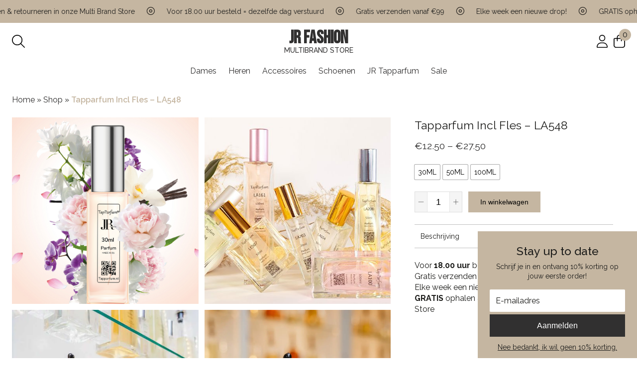

--- FILE ---
content_type: text/html; charset=UTF-8
request_url: https://www.jr-fashion.nl/product/tapparfum-incl-fles-la548/
body_size: 27266
content:
<!DOCTYPE html>
<html>
<head>
	<meta charset="utf-8">
	<meta http-equiv="X-UA-Compatible" content="IE=edge">
	<meta name="viewport" content="width=device-width, initial-scale=1.0">
	<link rel="preconnect" href="https://fonts.googleapis.com">
	<link rel="preconnect" href="https://fonts.gstatic.com" crossorigin>
	
	<title>Tapparfum Incl Fles - LA548 - JR Fashion</title>
<link data-rocket-preload as="style" href="https://fonts.googleapis.com/css2?family=Bebas+Neue&#038;family=Raleway:ital,wght@0,100..900;1,100..900&#038;display=swap" rel="preload">
<link href="https://fonts.googleapis.com/css2?family=Bebas+Neue&#038;family=Raleway:ital,wght@0,100..900;1,100..900&#038;display=swap" media="print" onload="this.media=&#039;all&#039;" rel="stylesheet">
<noscript><link rel="stylesheet" href="https://fonts.googleapis.com/css2?family=Bebas+Neue&#038;family=Raleway:ital,wght@0,100..900;1,100..900&#038;display=swap"></noscript>
	<meta name='robots' content='index, follow, max-image-preview:large, max-snippet:-1, max-video-preview:-1' />
<script>window._wca = window._wca || [];</script>

	<!-- This site is optimized with the Yoast SEO plugin v26.4 - https://yoast.com/wordpress/plugins/seo/ -->
	<link rel="canonical" href="https://www.jr-fashion.nl/product/tapparfum-incl-fles-la548/" />
	<meta property="og:locale" content="nl_NL" />
	<meta property="og:type" content="article" />
	<meta property="og:title" content="Tapparfum Incl Fles - LA548 - JR Fashion" />
	<meta property="og:description" content="LA548 is een dames parfum die in de Oriëntaals Bloemig categorie valt met het hoofdakkoord poederig. De duidelijkst waarneembare geurnoten zijn pruim, amber en vetiver. Het sillage van dit dames parfum wordt omschreven als zwaar. De stijl die het beste de LA548 omschrijft is stoer en de eigenschap van dit parfum kan het beste omschreven [&hellip;]" />
	<meta property="og:url" content="https://www.jr-fashion.nl/product/tapparfum-incl-fles-la548/" />
	<meta property="og:site_name" content="JR Fashion" />
	<meta property="article:modified_time" content="2025-07-29T07:45:07+00:00" />
	<meta property="og:image" content="https://www.jr-fashion.nl/wp-content/uploads/2023/01/Untitled-design.png" />
	<meta property="og:image:width" content="500" />
	<meta property="og:image:height" content="500" />
	<meta property="og:image:type" content="image/png" />
	<meta name="twitter:card" content="summary_large_image" />
	<meta name="twitter:label1" content="Geschatte leestijd" />
	<meta name="twitter:data1" content="1 minuut" />
	<script type="application/ld+json" class="yoast-schema-graph">{"@context":"https://schema.org","@graph":[{"@type":"WebPage","@id":"https://www.jr-fashion.nl/product/tapparfum-incl-fles-la548/","url":"https://www.jr-fashion.nl/product/tapparfum-incl-fles-la548/","name":"Tapparfum Incl Fles - LA548 - JR Fashion","isPartOf":{"@id":"https://www.jr-fashion.nl/#website"},"primaryImageOfPage":{"@id":"https://www.jr-fashion.nl/product/tapparfum-incl-fles-la548/#primaryimage"},"image":{"@id":"https://www.jr-fashion.nl/product/tapparfum-incl-fles-la548/#primaryimage"},"thumbnailUrl":"https://www.jr-fashion.nl/wp-content/uploads/2023/01/Untitled-design.png","datePublished":"2023-01-31T14:15:36+00:00","dateModified":"2025-07-29T07:45:07+00:00","breadcrumb":{"@id":"https://www.jr-fashion.nl/product/tapparfum-incl-fles-la548/#breadcrumb"},"inLanguage":"nl-NL","potentialAction":[{"@type":"ReadAction","target":["https://www.jr-fashion.nl/product/tapparfum-incl-fles-la548/"]}]},{"@type":"ImageObject","inLanguage":"nl-NL","@id":"https://www.jr-fashion.nl/product/tapparfum-incl-fles-la548/#primaryimage","url":"https://www.jr-fashion.nl/wp-content/uploads/2023/01/Untitled-design.png","contentUrl":"https://www.jr-fashion.nl/wp-content/uploads/2023/01/Untitled-design.png","width":500,"height":500},{"@type":"BreadcrumbList","@id":"https://www.jr-fashion.nl/product/tapparfum-incl-fles-la548/#breadcrumb","itemListElement":[{"@type":"ListItem","position":1,"name":"Home","item":"https://www.jr-fashion.nl/"},{"@type":"ListItem","position":2,"name":"Shop","item":"https://www.jr-fashion.nl/shop/"},{"@type":"ListItem","position":3,"name":"Tapparfum Incl Fles &#8211; LA548"}]},{"@type":"WebSite","@id":"https://www.jr-fashion.nl/#website","url":"https://www.jr-fashion.nl/","name":"JR Fashion","description":"","potentialAction":[{"@type":"SearchAction","target":{"@type":"EntryPoint","urlTemplate":"https://www.jr-fashion.nl/?s={search_term_string}"},"query-input":{"@type":"PropertyValueSpecification","valueRequired":true,"valueName":"search_term_string"}}],"inLanguage":"nl-NL"}]}</script>
	<!-- / Yoast SEO plugin. -->


<link rel='dns-prefetch' href='//stats.wp.com' />
<link rel='dns-prefetch' href='//cdn.jsdelivr.net' />
<link href='https://fonts.gstatic.com' crossorigin rel='preconnect' />
<link rel="alternate" title="oEmbed (JSON)" type="application/json+oembed" href="https://www.jr-fashion.nl/wp-json/oembed/1.0/embed?url=https%3A%2F%2Fwww.jr-fashion.nl%2Fproduct%2Ftapparfum-incl-fles-la548%2F" />
<link rel="alternate" title="oEmbed (XML)" type="text/xml+oembed" href="https://www.jr-fashion.nl/wp-json/oembed/1.0/embed?url=https%3A%2F%2Fwww.jr-fashion.nl%2Fproduct%2Ftapparfum-incl-fles-la548%2F&#038;format=xml" />
<style id='wp-img-auto-sizes-contain-inline-css' type='text/css'>
img:is([sizes=auto i],[sizes^="auto," i]){contain-intrinsic-size:3000px 1500px}
/*# sourceURL=wp-img-auto-sizes-contain-inline-css */
</style>
<link rel='stylesheet' id='wp-block-library-css' href='https://www.jr-fashion.nl/wp-includes/css/dist/block-library/style.min.css?ver=6.9' type='text/css' media='all' />
<style id='wp-block-library-inline-css' type='text/css'>
.has-text-align-justify{text-align:justify;}

/*# sourceURL=wp-block-library-inline-css */
</style><style id='global-styles-inline-css' type='text/css'>
:root{--wp--preset--aspect-ratio--square: 1;--wp--preset--aspect-ratio--4-3: 4/3;--wp--preset--aspect-ratio--3-4: 3/4;--wp--preset--aspect-ratio--3-2: 3/2;--wp--preset--aspect-ratio--2-3: 2/3;--wp--preset--aspect-ratio--16-9: 16/9;--wp--preset--aspect-ratio--9-16: 9/16;--wp--preset--color--black: #000000;--wp--preset--color--cyan-bluish-gray: #abb8c3;--wp--preset--color--white: #ffffff;--wp--preset--color--pale-pink: #f78da7;--wp--preset--color--vivid-red: #cf2e2e;--wp--preset--color--luminous-vivid-orange: #ff6900;--wp--preset--color--luminous-vivid-amber: #fcb900;--wp--preset--color--light-green-cyan: #7bdcb5;--wp--preset--color--vivid-green-cyan: #00d084;--wp--preset--color--pale-cyan-blue: #8ed1fc;--wp--preset--color--vivid-cyan-blue: #0693e3;--wp--preset--color--vivid-purple: #9b51e0;--wp--preset--gradient--vivid-cyan-blue-to-vivid-purple: linear-gradient(135deg,rgb(6,147,227) 0%,rgb(155,81,224) 100%);--wp--preset--gradient--light-green-cyan-to-vivid-green-cyan: linear-gradient(135deg,rgb(122,220,180) 0%,rgb(0,208,130) 100%);--wp--preset--gradient--luminous-vivid-amber-to-luminous-vivid-orange: linear-gradient(135deg,rgb(252,185,0) 0%,rgb(255,105,0) 100%);--wp--preset--gradient--luminous-vivid-orange-to-vivid-red: linear-gradient(135deg,rgb(255,105,0) 0%,rgb(207,46,46) 100%);--wp--preset--gradient--very-light-gray-to-cyan-bluish-gray: linear-gradient(135deg,rgb(238,238,238) 0%,rgb(169,184,195) 100%);--wp--preset--gradient--cool-to-warm-spectrum: linear-gradient(135deg,rgb(74,234,220) 0%,rgb(151,120,209) 20%,rgb(207,42,186) 40%,rgb(238,44,130) 60%,rgb(251,105,98) 80%,rgb(254,248,76) 100%);--wp--preset--gradient--blush-light-purple: linear-gradient(135deg,rgb(255,206,236) 0%,rgb(152,150,240) 100%);--wp--preset--gradient--blush-bordeaux: linear-gradient(135deg,rgb(254,205,165) 0%,rgb(254,45,45) 50%,rgb(107,0,62) 100%);--wp--preset--gradient--luminous-dusk: linear-gradient(135deg,rgb(255,203,112) 0%,rgb(199,81,192) 50%,rgb(65,88,208) 100%);--wp--preset--gradient--pale-ocean: linear-gradient(135deg,rgb(255,245,203) 0%,rgb(182,227,212) 50%,rgb(51,167,181) 100%);--wp--preset--gradient--electric-grass: linear-gradient(135deg,rgb(202,248,128) 0%,rgb(113,206,126) 100%);--wp--preset--gradient--midnight: linear-gradient(135deg,rgb(2,3,129) 0%,rgb(40,116,252) 100%);--wp--preset--font-size--small: 13px;--wp--preset--font-size--medium: 20px;--wp--preset--font-size--large: 36px;--wp--preset--font-size--x-large: 42px;--wp--preset--spacing--20: 0.44rem;--wp--preset--spacing--30: 0.67rem;--wp--preset--spacing--40: 1rem;--wp--preset--spacing--50: 1.5rem;--wp--preset--spacing--60: 2.25rem;--wp--preset--spacing--70: 3.38rem;--wp--preset--spacing--80: 5.06rem;--wp--preset--shadow--natural: 6px 6px 9px rgba(0, 0, 0, 0.2);--wp--preset--shadow--deep: 12px 12px 50px rgba(0, 0, 0, 0.4);--wp--preset--shadow--sharp: 6px 6px 0px rgba(0, 0, 0, 0.2);--wp--preset--shadow--outlined: 6px 6px 0px -3px rgb(255, 255, 255), 6px 6px rgb(0, 0, 0);--wp--preset--shadow--crisp: 6px 6px 0px rgb(0, 0, 0);}:where(.is-layout-flex){gap: 0.5em;}:where(.is-layout-grid){gap: 0.5em;}body .is-layout-flex{display: flex;}.is-layout-flex{flex-wrap: wrap;align-items: center;}.is-layout-flex > :is(*, div){margin: 0;}body .is-layout-grid{display: grid;}.is-layout-grid > :is(*, div){margin: 0;}:where(.wp-block-columns.is-layout-flex){gap: 2em;}:where(.wp-block-columns.is-layout-grid){gap: 2em;}:where(.wp-block-post-template.is-layout-flex){gap: 1.25em;}:where(.wp-block-post-template.is-layout-grid){gap: 1.25em;}.has-black-color{color: var(--wp--preset--color--black) !important;}.has-cyan-bluish-gray-color{color: var(--wp--preset--color--cyan-bluish-gray) !important;}.has-white-color{color: var(--wp--preset--color--white) !important;}.has-pale-pink-color{color: var(--wp--preset--color--pale-pink) !important;}.has-vivid-red-color{color: var(--wp--preset--color--vivid-red) !important;}.has-luminous-vivid-orange-color{color: var(--wp--preset--color--luminous-vivid-orange) !important;}.has-luminous-vivid-amber-color{color: var(--wp--preset--color--luminous-vivid-amber) !important;}.has-light-green-cyan-color{color: var(--wp--preset--color--light-green-cyan) !important;}.has-vivid-green-cyan-color{color: var(--wp--preset--color--vivid-green-cyan) !important;}.has-pale-cyan-blue-color{color: var(--wp--preset--color--pale-cyan-blue) !important;}.has-vivid-cyan-blue-color{color: var(--wp--preset--color--vivid-cyan-blue) !important;}.has-vivid-purple-color{color: var(--wp--preset--color--vivid-purple) !important;}.has-black-background-color{background-color: var(--wp--preset--color--black) !important;}.has-cyan-bluish-gray-background-color{background-color: var(--wp--preset--color--cyan-bluish-gray) !important;}.has-white-background-color{background-color: var(--wp--preset--color--white) !important;}.has-pale-pink-background-color{background-color: var(--wp--preset--color--pale-pink) !important;}.has-vivid-red-background-color{background-color: var(--wp--preset--color--vivid-red) !important;}.has-luminous-vivid-orange-background-color{background-color: var(--wp--preset--color--luminous-vivid-orange) !important;}.has-luminous-vivid-amber-background-color{background-color: var(--wp--preset--color--luminous-vivid-amber) !important;}.has-light-green-cyan-background-color{background-color: var(--wp--preset--color--light-green-cyan) !important;}.has-vivid-green-cyan-background-color{background-color: var(--wp--preset--color--vivid-green-cyan) !important;}.has-pale-cyan-blue-background-color{background-color: var(--wp--preset--color--pale-cyan-blue) !important;}.has-vivid-cyan-blue-background-color{background-color: var(--wp--preset--color--vivid-cyan-blue) !important;}.has-vivid-purple-background-color{background-color: var(--wp--preset--color--vivid-purple) !important;}.has-black-border-color{border-color: var(--wp--preset--color--black) !important;}.has-cyan-bluish-gray-border-color{border-color: var(--wp--preset--color--cyan-bluish-gray) !important;}.has-white-border-color{border-color: var(--wp--preset--color--white) !important;}.has-pale-pink-border-color{border-color: var(--wp--preset--color--pale-pink) !important;}.has-vivid-red-border-color{border-color: var(--wp--preset--color--vivid-red) !important;}.has-luminous-vivid-orange-border-color{border-color: var(--wp--preset--color--luminous-vivid-orange) !important;}.has-luminous-vivid-amber-border-color{border-color: var(--wp--preset--color--luminous-vivid-amber) !important;}.has-light-green-cyan-border-color{border-color: var(--wp--preset--color--light-green-cyan) !important;}.has-vivid-green-cyan-border-color{border-color: var(--wp--preset--color--vivid-green-cyan) !important;}.has-pale-cyan-blue-border-color{border-color: var(--wp--preset--color--pale-cyan-blue) !important;}.has-vivid-cyan-blue-border-color{border-color: var(--wp--preset--color--vivid-cyan-blue) !important;}.has-vivid-purple-border-color{border-color: var(--wp--preset--color--vivid-purple) !important;}.has-vivid-cyan-blue-to-vivid-purple-gradient-background{background: var(--wp--preset--gradient--vivid-cyan-blue-to-vivid-purple) !important;}.has-light-green-cyan-to-vivid-green-cyan-gradient-background{background: var(--wp--preset--gradient--light-green-cyan-to-vivid-green-cyan) !important;}.has-luminous-vivid-amber-to-luminous-vivid-orange-gradient-background{background: var(--wp--preset--gradient--luminous-vivid-amber-to-luminous-vivid-orange) !important;}.has-luminous-vivid-orange-to-vivid-red-gradient-background{background: var(--wp--preset--gradient--luminous-vivid-orange-to-vivid-red) !important;}.has-very-light-gray-to-cyan-bluish-gray-gradient-background{background: var(--wp--preset--gradient--very-light-gray-to-cyan-bluish-gray) !important;}.has-cool-to-warm-spectrum-gradient-background{background: var(--wp--preset--gradient--cool-to-warm-spectrum) !important;}.has-blush-light-purple-gradient-background{background: var(--wp--preset--gradient--blush-light-purple) !important;}.has-blush-bordeaux-gradient-background{background: var(--wp--preset--gradient--blush-bordeaux) !important;}.has-luminous-dusk-gradient-background{background: var(--wp--preset--gradient--luminous-dusk) !important;}.has-pale-ocean-gradient-background{background: var(--wp--preset--gradient--pale-ocean) !important;}.has-electric-grass-gradient-background{background: var(--wp--preset--gradient--electric-grass) !important;}.has-midnight-gradient-background{background: var(--wp--preset--gradient--midnight) !important;}.has-small-font-size{font-size: var(--wp--preset--font-size--small) !important;}.has-medium-font-size{font-size: var(--wp--preset--font-size--medium) !important;}.has-large-font-size{font-size: var(--wp--preset--font-size--large) !important;}.has-x-large-font-size{font-size: var(--wp--preset--font-size--x-large) !important;}
/*# sourceURL=global-styles-inline-css */
</style>

<style id='classic-theme-styles-inline-css' type='text/css'>
/*! This file is auto-generated */
.wp-block-button__link{color:#fff;background-color:#32373c;border-radius:9999px;box-shadow:none;text-decoration:none;padding:calc(.667em + 2px) calc(1.333em + 2px);font-size:1.125em}.wp-block-file__button{background:#32373c;color:#fff;text-decoration:none}
/*# sourceURL=/wp-includes/css/classic-themes.min.css */
</style>
<link data-minify="1" rel='stylesheet' id='wcmnd-stylesheet-css' href='https://www.jr-fashion.nl/wp-content/cache/min/1/wp-content/plugins/woo-mailchimp-newsletter-discount/inc/assets/css/woocommerce-mailchimp-newsletter.css?ver=1769158593' type='text/css' media='all' />
<style id='wcmnd-stylesheet-inline-css' type='text/css'>
.wc-mailchimp-subscribe-form  .newsletter-discount-submit-button{ color: #FFFFFF; background-color: #333333}.wc-mailchimp-subscribe-form  .newsletter-discount-submit-button:hover{ color: #FFFFFF; background-color: #666666}.wc-mailchimp-subscribe-form .newsletter-discount-validation.error{ color: #FF3E4D}.wc-mailchimp-subscribe-form .newsletter-discount-validation.success{ color: #019031}
/*# sourceURL=wcmnd-stylesheet-inline-css */
</style>
<link data-minify="1" rel='stylesheet' id='woocommerce-layout-css' href='https://www.jr-fashion.nl/wp-content/cache/min/1/wp-content/plugins/woocommerce/assets/css/woocommerce-layout.css?ver=1769158593' type='text/css' media='all' />
<style id='woocommerce-layout-inline-css' type='text/css'>

	.infinite-scroll .woocommerce-pagination {
		display: none;
	}
/*# sourceURL=woocommerce-layout-inline-css */
</style>
<link data-minify="1" rel='stylesheet' id='woocommerce-smallscreen-css' href='https://www.jr-fashion.nl/wp-content/cache/min/1/wp-content/plugins/woocommerce/assets/css/woocommerce-smallscreen.css?ver=1769158593' type='text/css' media='only screen and (max-width: 768px)' />
<link data-minify="1" rel='stylesheet' id='woocommerce-general-css' href='https://www.jr-fashion.nl/wp-content/cache/min/1/wp-content/plugins/woocommerce/assets/css/woocommerce.css?ver=1769158593' type='text/css' media='all' />
<style id='woocommerce-inline-inline-css' type='text/css'>
.woocommerce form .form-row .required { visibility: visible; }
/*# sourceURL=woocommerce-inline-inline-css */
</style>
<link rel='stylesheet' id='woo-variation-swatches-css' href='https://www.jr-fashion.nl/wp-content/plugins/woo-variation-swatches/assets/css/frontend.min.css?ver=1763715199' type='text/css' media='all' />
<style id='woo-variation-swatches-inline-css' type='text/css'>
:root {
--wvs-tick:url("data:image/svg+xml;utf8,%3Csvg filter='drop-shadow(0px 0px 2px rgb(0 0 0 / .8))' xmlns='http://www.w3.org/2000/svg'  viewBox='0 0 30 30'%3E%3Cpath fill='none' stroke='%23ffffff' stroke-linecap='round' stroke-linejoin='round' stroke-width='4' d='M4 16L11 23 27 7'/%3E%3C/svg%3E");

--wvs-cross:url("data:image/svg+xml;utf8,%3Csvg filter='drop-shadow(0px 0px 5px rgb(255 255 255 / .6))' xmlns='http://www.w3.org/2000/svg' width='72px' height='72px' viewBox='0 0 24 24'%3E%3Cpath fill='none' stroke='%23ff0000' stroke-linecap='round' stroke-width='0.6' d='M5 5L19 19M19 5L5 19'/%3E%3C/svg%3E");
--wvs-position:flex-start;
--wvs-single-product-large-item-width:40px;
--wvs-single-product-large-item-height:40px;
--wvs-single-product-large-item-font-size:16px;
--wvs-single-product-item-width:30px;
--wvs-single-product-item-height:30px;
--wvs-single-product-item-font-size:16px;
--wvs-archive-product-item-width:30px;
--wvs-archive-product-item-height:30px;
--wvs-archive-product-item-font-size:16px;
--wvs-tooltip-background-color:#333333;
--wvs-tooltip-text-color:#FFFFFF;
--wvs-item-box-shadow:0 0 0 1px #a8a8a8;
--wvs-item-background-color:#FFFFFF;
--wvs-item-text-color:#000000;
--wvs-hover-item-box-shadow:0 0 0 3px #DDDDDD;
--wvs-hover-item-background-color:#FFFFFF;
--wvs-hover-item-text-color:#000000;
--wvs-selected-item-box-shadow:0 0 0 2px #000000;
--wvs-selected-item-background-color:#FFFFFF;
--wvs-selected-item-text-color:#000000}
/*# sourceURL=woo-variation-swatches-inline-css */
</style>
<link rel='stylesheet' id='mollie-applepaydirect-css' href='https://www.jr-fashion.nl/wp-content/plugins/mollie-payments-for-woocommerce/public/css/mollie-applepaydirect.min.css?ver=1763715185' type='text/css' media='screen' />
<link data-minify="1" rel='stylesheet' id='child-theme-swiper-css' href='https://www.jr-fashion.nl/wp-content/cache/min/1/npm/swiper@8/swiper-bundle.min.css?ver=1769158593' type='text/css' media='all' />
<link data-minify="1" rel='stylesheet' id='child-theme-main-css' href='https://www.jr-fashion.nl/wp-content/cache/min/1/wp-content/themes/jrfashion/assets/css/app.css?ver=1769158593' type='text/css' media='all' />
<link data-minify="1" rel='stylesheet' id='woo_discount_pro_style-css' href='https://www.jr-fashion.nl/wp-content/cache/min/1/wp-content/plugins/woo-discount-rules-pro/Assets/Css/awdr_style.css?ver=1769158593' type='text/css' media='all' />
<link data-minify="1" rel='stylesheet' id='jetpack_css-css' href='https://www.jr-fashion.nl/wp-content/cache/min/1/wp-content/plugins/jetpack/css/jetpack.css?ver=1769158593' type='text/css' media='all' />
<script type="text/javascript" src="https://www.jr-fashion.nl/wp-includes/js/jquery/jquery.min.js?ver=3.7.1" id="jquery-core-js"></script>
<script type="text/javascript" src="https://www.jr-fashion.nl/wp-includes/js/jquery/jquery-migrate.min.js?ver=3.4.1" id="jquery-migrate-js"></script>
<script type="text/javascript" id="kk-script-js-extra">
/* <![CDATA[ */
var fetchCartItems = {"ajax_url":"https://www.jr-fashion.nl/wp-admin/admin-ajax.php","action":"kk_wc_fetchcartitems","nonce":"b692eb5194","currency":"EUR"};
//# sourceURL=kk-script-js-extra
/* ]]> */
</script>
<script data-minify="1" type="text/javascript" src="https://www.jr-fashion.nl/wp-content/cache/min/1/wp-content/plugins/kliken-marketing-for-google/assets/kk-script.js?ver=1769158593" id="kk-script-js"></script>
<script defer type="text/javascript" src="https://stats.wp.com/s-202605.js" id="woocommerce-analytics-js"></script>
<link rel="https://api.w.org/" href="https://www.jr-fashion.nl/wp-json/" /><link rel="alternate" title="JSON" type="application/json" href="https://www.jr-fashion.nl/wp-json/wp/v2/product/24841" /><link rel="EditURI" type="application/rsd+xml" title="RSD" href="https://www.jr-fashion.nl/xmlrpc.php?rsd" />
<link rel='shortlink' href='https://www.jr-fashion.nl/?p=24841' />
<style type='text/css'>img#wpstats{display:none}</style>
			<noscript><style>.woocommerce-product-gallery{ opacity: 1 !important; }</style></noscript>
	<link rel="icon" href="https://www.jr-fashion.nl/wp-content/uploads/2025/08/cropped-cropped-images__1_-removebg-preview-32x32.png" sizes="32x32" />
<link rel="icon" href="https://www.jr-fashion.nl/wp-content/uploads/2025/08/cropped-cropped-images__1_-removebg-preview-192x192.png" sizes="192x192" />
<link rel="apple-touch-icon" href="https://www.jr-fashion.nl/wp-content/uploads/2025/08/cropped-cropped-images__1_-removebg-preview-180x180.png" />
<meta name="msapplication-TileImage" content="https://www.jr-fashion.nl/wp-content/uploads/2025/08/cropped-cropped-images__1_-removebg-preview-270x270.png" />
		<script>
		(function($) {
		  $(document).on('facetwp-loaded', function() {
		    $('.facetwp-facet').each(function() {
		      var facet = $(this);
		      var facet_name = facet.attr('data-name');
		      var facet_type = facet.attr('data-type');
		      var facet_label = FWP.settings.labels[facet_name];
		      if ( ! ['pager','sort','reset'].includes( facet_type ) ) { // Add or remove excluded facet types to/from the array
		        if (facet.closest('.facet-wrap').length < 1 && facet.closest('.facetwp-flyout').length < 1) {
		          facet.wrap('<div class="facet-wrap"></div>');
		          facet.before('<h3 class="facet-label">' + facet_label + '</h3>');
		        }
		      }
		    });
		  });
		})(jQuery);
		</script>
		<meta name="generator" content="WP Rocket 3.19.4" data-wpr-features="wpr_minify_js wpr_minify_css wpr_preload_links wpr_desktop" /></head>
<body class="wp-singular product-template-default single single-product postid-24841 wp-theme-jrfashion theme-jrfashion woocommerce woocommerce-page woocommerce-no-js woo-variation-swatches wvs-behavior-blur wvs-theme-jrfashion wvs-show-label wvs-tooltip">
	<section data-rocket-location-hash="e7d09de97fac2d5bc59a249d2f6773c3" class="usps">
		<div data-rocket-location-hash="4887bea2a3021f8a7aa3a663c04a2655" class="usps__inner">
			<div data-rocket-location-hash="389b33cc163944466aa39f50be6193af" class="usps-swiper">
				<div class="swiper-wrapper">
										
													<div class="swiper-slide">
								<div class="icon">
									<svg xmlns="http://www.w3.org/2000/svg" viewBox="0 0 512 512"><!--!Font Awesome Pro 6.7.2 by @fontawesome - https://fontawesome.com License - https://fontawesome.com/license (Commercial License) Copyright 2025 Fonticons, Inc.--><path d="M480 256A224 224 0 1 0 32 256a224 224 0 1 0 448 0zM0 256a256 256 0 1 1 512 0A256 256 0 1 1 0 256zm320 0a64 64 0 1 0 -128 0 64 64 0 1 0 128 0zm-160 0a96 96 0 1 1 192 0 96 96 0 1 1 -192 0z"/></svg>
								</div>
								<div class="text">
									Voor 18.00 uur besteld = dezelfde dag verstuurd								</div>
							</div>
													<div class="swiper-slide">
								<div class="icon">
									<svg xmlns="http://www.w3.org/2000/svg" viewBox="0 0 512 512"><!--!Font Awesome Pro 6.7.2 by @fontawesome - https://fontawesome.com License - https://fontawesome.com/license (Commercial License) Copyright 2025 Fonticons, Inc.--><path d="M480 256A224 224 0 1 0 32 256a224 224 0 1 0 448 0zM0 256a256 256 0 1 1 512 0A256 256 0 1 1 0 256zm320 0a64 64 0 1 0 -128 0 64 64 0 1 0 128 0zm-160 0a96 96 0 1 1 192 0 96 96 0 1 1 -192 0z"/></svg>
								</div>
								<div class="text">
									Gratis verzenden vanaf €99								</div>
							</div>
													<div class="swiper-slide">
								<div class="icon">
									<svg xmlns="http://www.w3.org/2000/svg" viewBox="0 0 512 512"><!--!Font Awesome Pro 6.7.2 by @fontawesome - https://fontawesome.com License - https://fontawesome.com/license (Commercial License) Copyright 2025 Fonticons, Inc.--><path d="M480 256A224 224 0 1 0 32 256a224 224 0 1 0 448 0zM0 256a256 256 0 1 1 512 0A256 256 0 1 1 0 256zm320 0a64 64 0 1 0 -128 0 64 64 0 1 0 128 0zm-160 0a96 96 0 1 1 192 0 96 96 0 1 1 -192 0z"/></svg>
								</div>
								<div class="text">
									Elke week een nieuwe drop!								</div>
							</div>
													<div class="swiper-slide">
								<div class="icon">
									<svg xmlns="http://www.w3.org/2000/svg" viewBox="0 0 512 512"><!--!Font Awesome Pro 6.7.2 by @fontawesome - https://fontawesome.com License - https://fontawesome.com/license (Commercial License) Copyright 2025 Fonticons, Inc.--><path d="M480 256A224 224 0 1 0 32 256a224 224 0 1 0 448 0zM0 256a256 256 0 1 1 512 0A256 256 0 1 1 0 256zm320 0a64 64 0 1 0 -128 0 64 64 0 1 0 128 0zm-160 0a96 96 0 1 1 192 0 96 96 0 1 1 -192 0z"/></svg>
								</div>
								<div class="text">
									GRATIS ophalen &amp; retourneren in onze Multi Brand Store								</div>
							</div>
												
									</div>
			</div>
		</div>
	</section>
	<header data-rocket-location-hash="3a4027665ad9f2367bf741c48b492afd" class="header">
		<div data-rocket-location-hash="7c7a774a05a25cb9b90a87aa312fef27" class="header__top">
			<div data-rocket-location-hash="8e1a82ebd1ee1583b648f16a5b85b61f" class="container header__top--wrapper">
				<div class="header__top--left">
					<div class="search">
						<svg xmlns="http://www.w3.org/2000/svg" viewBox="0 0 512 512"><!--!Font Awesome Pro 6.7.2 by @fontawesome - https://fontawesome.com License - https://fontawesome.com/license (Commercial License) Copyright 2025 Fonticons, Inc.--><path d="M384 208A176 176 0 1 0 32 208a176 176 0 1 0 352 0zM343.3 366C307 397.2 259.7 416 208 416C93.1 416 0 322.9 0 208S93.1 0 208 0S416 93.1 416 208c0 51.7-18.8 99-50 135.3L507.3 484.7c6.2 6.2 6.2 16.4 0 22.6s-16.4 6.2-22.6 0L343.3 366z"/></svg>
					</div>
					<div class="hamburger">
						<svg xmlns="http://www.w3.org/2000/svg" viewBox="0 0 448 512"><!--!Font Awesome Pro 6.7.2 by @fontawesome - https://fontawesome.com License - https://fontawesome.com/license (Commercial License) Copyright 2025 Fonticons, Inc.--><path d="M0 80c0-8.8 7.2-16 16-16l416 0c8.8 0 16 7.2 16 16s-7.2 16-16 16L16 96C7.2 96 0 88.8 0 80zM0 240c0-8.8 7.2-16 16-16l416 0c8.8 0 16 7.2 16 16s-7.2 16-16 16L16 256c-8.8 0-16-7.2-16-16zM448 400c0 8.8-7.2 16-16 16L16 416c-8.8 0-16-7.2-16-16s7.2-16 16-16l416 0c8.8 0 16 7.2 16 16z"/></svg>
					</div>
				</div>
				<div class="header__top--middle">
					<a href="https://www.jr-fashion.nl" title="Terug naar voorpagina">
						<div class="text">
							<h1>JR FASHION</h1>
							<span>MULTIBRAND STORE</span>
						</div>
					</a>
				</div>
				<div class="header__top--right">
					<div class="action">
						<div class="icon">
							<a href="https://www.jr-fashion.nl/mijn-account/" title="Mijn Account">
								<svg xmlns="http://www.w3.org/2000/svg" viewBox="0 0 448 512"><!--!Font Awesome Pro 6.7.2 by @fontawesome - https://fontawesome.com License - https://fontawesome.com/license (Commercial License) Copyright 2025 Fonticons, Inc.--><path d="M320 128a96 96 0 1 0 -192 0 96 96 0 1 0 192 0zM96 128a128 128 0 1 1 256 0A128 128 0 1 1 96 128zM32 480l384 0c-1.2-79.7-66.2-144-146.3-144l-91.4 0c-80 0-145 64.3-146.3 144zM0 482.3C0 383.8 79.8 304 178.3 304l91.4 0C368.2 304 448 383.8 448 482.3c0 16.4-13.3 29.7-29.7 29.7L29.7 512C13.3 512 0 498.7 0 482.3z"/></svg>
							</a>
						</div>
					</div>
					<div class="action cart">
						<div class="icon">
																								<div class="count">
										0									</div>
																						<svg xmlns="http://www.w3.org/2000/svg" viewBox="0 0 448 512"><!--!Font Awesome Pro 6.7.2 by @fontawesome - https://fontawesome.com License - https://fontawesome.com/license (Commercial License) Copyright 2025 Fonticons, Inc.--><path d="M160 96l0 32 128 0 0-32c0-35.3-28.7-64-64-64s-64 28.7-64 64zm-32 64l-80 0c-8.8 0-16 7.2-16 16l0 240c0 35.3 28.7 64 64 64l256 0c35.3 0 64-28.7 64-64l0-240c0-8.8-7.2-16-16-16l-80 0 0 80c0 8.8-7.2 16-16 16s-16-7.2-16-16l0-80-128 0 0 80c0 8.8-7.2 16-16 16s-16-7.2-16-16l0-80zm0-32l0-32c0-53 43-96 96-96s96 43 96 96l0 32 80 0c26.5 0 48 21.5 48 48l0 240c0 53-43 96-96 96L96 512c-53 0-96-43-96-96L0 176c0-26.5 21.5-48 48-48l80 0z"/></svg>
						</div>
																					<div class="window">
									<div class="shopping-cart">
	<div class="shopping-cart__inner">
		<div class="top-bar">
			<div data-rocket-location-hash="adf8d43d5918b8871b146ccb57a49b2e" class="title">
				<h3>Overzicht</h3>
			</div>
			<div data-rocket-location-hash="5720ab2252f0c340aa054a4e287c081d" class="close">
				<svg xmlns="http://www.w3.org/2000/svg" viewBox="0 0 384 512"><!--!Font Awesome Pro 6.7.2 by @fontawesome - https://fontawesome.com License - https://fontawesome.com/license (Commercial License) Copyright 2025 Fonticons, Inc.--><path d="M338.1 413.4c3.1 3.1 8.2 3.1 11.3 0s3.1-8.2 0-11.3L203.3 256 349.4 109.9c3.1-3.1 3.1-8.2 0-11.3s-8.2-3.1-11.3 0L192 244.7 45.9 98.6c-3.1-3.1-8.2-3.1-11.3 0s-3.1 8.2 0 11.3L180.7 256 34.6 402.1c-3.1 3.1-3.1 8.2 0 11.3s8.2 3.1 11.3 0L192 267.3 338.1 413.4z"/></svg>
			</div>
		</div>
		<div class="items">
			<div class="no-items" style="
						">
				<p>Je hebt geen producten in je winkelwagen</p>
			</div>
					</div>
				<div class="buttons" style="
							display: none;
						">
			<div class="button">
				<a href="https://www.jr-fashion.nl/winkelmandje/" title="Naar winkelwagen">
					Naar winkelwagen
				</a>
			</div>
		</div>
	</div>
</div>								</div>
																		</div>
				</div>
			</div>
		</div>
	</header>
	<nav class="main">
		<div data-rocket-location-hash="e02d4abb341ba01ddcf628736c86d19a" class="container">
			<div class="menu-menu-container"><ul id="menu-menu" class="menu"><li class=' menu-item menu-item-type-taxonomy menu-item-object-product_cat menu-item-has-children'><a href="https://www.jr-fashion.nl/product-category/dames/">Dames<i class="fa-solid fa-sort-down"></i></a><div class="sub-menu"><div class="sub-menu__inner container"><div class="items"><div class=' menu-item menu-item-type-taxonomy menu-item-object-product_cat menu-item-has-children'><a href="https://www.jr-fashion.nl/product-category/dames/tshirts/">T-shirts en Tops</a><div class="sub-items"><div class=' menu-item menu-item-type-taxonomy menu-item-object-product_cat'><a href="https://www.jr-fashion.nl/product-category/dames/tshirts/t-shirts/">T-shirts</a></div><div class=' menu-item menu-item-type-taxonomy menu-item-object-product_cat'><a href="https://www.jr-fashion.nl/product-category/dames/tshirts/tops/">Tops</a></div><div class=' menu-item menu-item-type-taxonomy menu-item-object-product_cat'><a href="https://www.jr-fashion.nl/product-category/dames/blouses/">Blouses</a></div><div class=' menu-item menu-item-type-taxonomy menu-item-object-product_cat'><a href="https://www.jr-fashion.nl/product-category/dames/tshirts/body/">Body</a></div><div class=' menu-item menu-item-type-taxonomy menu-item-object-product_cat'><a href="https://www.jr-fashion.nl/product-category/dames/tshirts/hemdjes/">Hemdjes</a></div></div></div><div class=' menu-item menu-item-type-taxonomy menu-item-object-product_cat menu-item-has-children'><a href="https://www.jr-fashion.nl/product-category/dames/trui-vest/">Truien en Vesten</a><div class="sub-items"><div class=' menu-item menu-item-type-taxonomy menu-item-object-product_cat'><a href="https://www.jr-fashion.nl/product-category/dames/trui-vest/hoodie/">Hoodie</a></div><div class=' menu-item menu-item-type-taxonomy menu-item-object-product_cat'><a href="https://www.jr-fashion.nl/product-category/dames/trui-vest/sweater/">Sweater</a></div><div class=' menu-item menu-item-type-taxonomy menu-item-object-product_cat'><a href="https://www.jr-fashion.nl/product-category/dames/trui-vest/vesten-trui-vest/">Vesten</a></div></div></div><div class=' menu-item menu-item-type-taxonomy menu-item-object-product_cat'><a href="https://www.jr-fashion.nl/product-category/dames/rokken/">Rokken</a></div><div class=' menu-item menu-item-type-taxonomy menu-item-object-product_cat'><a href="https://www.jr-fashion.nl/product-category/dames/jurken/">Jurken</a></div><div class=' menu-item menu-item-type-taxonomy menu-item-object-product_cat'><a href="https://www.jr-fashion.nl/product-category/dames/jumpsuits-en-playsuits/">Jumpsuits en Playsuits</a></div><div class=' menu-item menu-item-type-taxonomy menu-item-object-product_cat'><a href="https://www.jr-fashion.nl/product-category/dames/loungewear-en-sets/">Loungewear en Sets</a></div><div class=' menu-item menu-item-type-taxonomy menu-item-object-product_cat menu-item-has-children'><a href="https://www.jr-fashion.nl/product-category/dames/jackets-en-blazers/">Jassen en Blazers</a><div class="sub-items"><div class=' menu-item menu-item-type-taxonomy menu-item-object-product_cat'><a href="https://www.jr-fashion.nl/product-category/dames/jackets-en-blazers/jackets/">Jackets/Blazers</a></div><div class=' menu-item menu-item-type-taxonomy menu-item-object-product_cat'><a href="https://www.jr-fashion.nl/product-category/dames/jackets-en-blazers/zomerjassen/">Zomerjassen</a></div><div class=' menu-item menu-item-type-taxonomy menu-item-object-product_cat'><a href="https://www.jr-fashion.nl/product-category/dames/jackets-en-blazers/winterjassen/">Winterjassen</a></div></div></div><div class=' menu-item menu-item-type-taxonomy menu-item-object-product_cat menu-item-has-children'><a href="https://www.jr-fashion.nl/product-category/dames/jeans-broeken/">Jeans en Broeken</a><div class="sub-items"><div class=' menu-item menu-item-type-taxonomy menu-item-object-product_cat'><a href="https://www.jr-fashion.nl/product-category/dames/jeans-broeken/jeans-jeans-broeken/">Jeans</a></div><div class=' menu-item menu-item-type-taxonomy menu-item-object-product_cat'><a href="https://www.jr-fashion.nl/product-category/dames/jeans-broeken/pantalon/">Pantalon</a></div><div class=' menu-item menu-item-type-taxonomy menu-item-object-product_cat'><a href="https://www.jr-fashion.nl/product-category/dames/jeans-broeken/broeken/">Broeken</a></div><div class=' menu-item menu-item-type-taxonomy menu-item-object-product_cat'><a href="https://www.jr-fashion.nl/product-category/dames/jeans-broeken/legging/">Legging</a></div></div></div><div class=' menu-item menu-item-type-taxonomy menu-item-object-product_cat menu-item-has-children'><a href="https://www.jr-fashion.nl/product-category/dames/shorts-en-skirts/">Shorts en Skorts</a><div class="sub-items"><div class=' menu-item menu-item-type-taxonomy menu-item-object-product_cat'><a href="https://www.jr-fashion.nl/product-category/dames/shorts-en-skirts/shorts/">Shorts</a></div><div class=' menu-item menu-item-type-taxonomy menu-item-object-product_cat'><a href="https://www.jr-fashion.nl/product-category/dames/shorts-en-skirts/skirts/">Skorts</a></div></div></div><div class=' menu-item menu-item-type-taxonomy menu-item-object-product_cat menu-item-has-children'><a href="https://www.jr-fashion.nl/product-category/dames/swimwear/">Swimwear</a><div class="sub-items"><div class=' menu-item menu-item-type-taxonomy menu-item-object-product_cat'><a href="https://www.jr-fashion.nl/product-category/dames/swimwear/bikinis/">Badkleding</a></div><div class=' menu-item menu-item-type-taxonomy menu-item-object-product_cat'><a href="https://www.jr-fashion.nl/product-category/swim-finale-sale/">Swim Finale Sale</a></div></div></div></div></div></div></li><li class=' menu-item menu-item-type-taxonomy menu-item-object-product_cat menu-item-has-children'><a href="https://www.jr-fashion.nl/product-category/heren/">Heren<i class="fa-solid fa-sort-down"></i></a><div class="sub-menu"><div class="sub-menu__inner container"><div class="items"><div class=' menu-item menu-item-type-taxonomy menu-item-object-product_cat menu-item-has-children'><a href="https://www.jr-fashion.nl/product-category/heren/hoodies-sweaters/">Hoodies &amp; Sweaters</a><div class="sub-items"><div class=' menu-item menu-item-type-taxonomy menu-item-object-product_cat'><a href="https://www.jr-fashion.nl/product-category/heren/hoodies-sweaters/hoodies/">Hoodies</a></div><div class=' menu-item menu-item-type-taxonomy menu-item-object-product_cat'><a href="https://www.jr-fashion.nl/product-category/heren/hoodies-sweaters/sweaters/">Sweaters</a></div><div class=' menu-item menu-item-type-taxonomy menu-item-object-product_cat'><a href="https://www.jr-fashion.nl/product-category/heren/polos-en-blouses/coltrui/">Coltrui</a></div><div class=' menu-item menu-item-type-taxonomy menu-item-object-product_cat'><a href="https://www.jr-fashion.nl/product-category/heren/vesten/">Vesten</a></div></div></div><div class=' menu-item menu-item-type-taxonomy menu-item-object-product_cat'><a href="https://www.jr-fashion.nl/product-category/heren/tracksuits/">Tracksuits</a></div><div class=' menu-item menu-item-type-taxonomy menu-item-object-product_cat'><a href="https://www.jr-fashion.nl/product-category/heren/t-shirts-en-tops/">T-shirts en Tops</a></div><div class=' menu-item menu-item-type-taxonomy menu-item-object-product_cat menu-item-has-children'><a href="https://www.jr-fashion.nl/product-category/heren/polos-en-blouses/">Polo's en Blouses</a><div class="sub-items"><div class=' menu-item menu-item-type-taxonomy menu-item-object-product_cat'><a href="https://www.jr-fashion.nl/product-category/heren/polos-en-blouses/polos/">Polo's</a></div><div class=' menu-item menu-item-type-taxonomy menu-item-object-product_cat'><a href="https://www.jr-fashion.nl/product-category/heren/polos-en-blouses/blouses-polos-en-blouses/">Blouses</a></div></div></div><div class=' menu-item menu-item-type-taxonomy menu-item-object-product_cat menu-item-has-children'><a href="https://www.jr-fashion.nl/product-category/heren/jassen/">Jassen</a><div class="sub-items"><div class=' menu-item menu-item-type-taxonomy menu-item-object-product_cat'><a href="https://www.jr-fashion.nl/product-category/heren/jassen/zomerjassen-jassen/">Zomerjassen</a></div><div class=' menu-item menu-item-type-taxonomy menu-item-object-product_cat'><a href="https://www.jr-fashion.nl/product-category/heren/jassen/winterjassen-jassen/">Winterjassen</a></div><div class=' menu-item menu-item-type-taxonomy menu-item-object-product_cat'><a href="https://www.jr-fashion.nl/product-category/heren/jassen/bodywarmer/">Bodywarmer</a></div></div></div><div class=' menu-item menu-item-type-taxonomy menu-item-object-product_cat menu-item-has-children'><a href="https://www.jr-fashion.nl/product-category/heren/jeans-broeken-heren/">Jeans &amp; Broeken</a><div class="sub-items"><div class=' menu-item menu-item-type-taxonomy menu-item-object-product_cat'><a href="https://www.jr-fashion.nl/product-category/heren/jeans-broeken-heren/jeans-jeans-broeken-heren/">Jeans</a></div><div class=' menu-item menu-item-type-taxonomy menu-item-object-product_cat'><a href="https://www.jr-fashion.nl/product-category/heren/jeans-broeken-heren/broeken-jeans-broeken-heren/">Broeken</a></div><div class=' menu-item menu-item-type-taxonomy menu-item-object-product_cat'><a href="https://www.jr-fashion.nl/product-category/dames/jeans-broeken/pantalon/">Pantalon</a></div></div></div><div class=' menu-item menu-item-type-taxonomy menu-item-object-product_cat menu-item-has-children'><a href="https://www.jr-fashion.nl/product-category/heren/shorts-en-swimwear/">Shorts en Swimwear</a><div class="sub-items"><div class=' menu-item menu-item-type-taxonomy menu-item-object-product_cat'><a href="https://www.jr-fashion.nl/product-category/heren/shorts-en-swimwear/shorts-shorts-en-swimwear/">Shorts</a></div><div class=' menu-item menu-item-type-taxonomy menu-item-object-product_cat'><a href="https://www.jr-fashion.nl/product-category/heren/shorts-en-swimwear/jogging-short/">Jogging Short</a></div><div class=' menu-item menu-item-type-taxonomy menu-item-object-product_cat'><a href="https://www.jr-fashion.nl/product-category/heren/shorts-en-swimwear/zwembroeken/">Zwembroeken</a></div></div></div><div class=' menu-item menu-item-type-taxonomy menu-item-object-product_cat'><a href="https://www.jr-fashion.nl/product-category/heren/ondergoed-en-sokken/">Ondergoed</a></div></div></div></div></li><li class=' menu-item menu-item-type-taxonomy menu-item-object-product_cat menu-item-has-children'><a href="https://www.jr-fashion.nl/product-category/accessoires/">Accessoires<i class="fa-solid fa-sort-down"></i></a><div class="sub-menu"><div class="sub-menu__inner container"><div class="items"><div class=' menu-item menu-item-type-taxonomy menu-item-object-product_cat'><a href="https://www.jr-fashion.nl/product-category/sjaals-mutsen/">Sjaals</a></div><div class=' menu-item menu-item-type-taxonomy menu-item-object-product_cat menu-item-has-children'><a href="https://www.jr-fashion.nl/product-category/accessoires/sieraden/">Sieraden</a><div class="sub-items"><div class=' menu-item menu-item-type-taxonomy menu-item-object-product_cat'><a href="https://www.jr-fashion.nl/product-category/accessoires/armbanden/">Armbanden</a></div><div class=' menu-item menu-item-type-taxonomy menu-item-object-product_cat'><a href="https://www.jr-fashion.nl/product-category/accessoires/kettingen/">Kettingen</a></div><div class=' menu-item menu-item-type-taxonomy menu-item-object-product_cat'><a href="https://www.jr-fashion.nl/product-category/accessoires/ringen/">Ringen</a></div><div class=' menu-item menu-item-type-taxonomy menu-item-object-product_cat'><a href="https://www.jr-fashion.nl/product-category/accessoires/oorbellen/">Oorbellen</a></div></div></div><div class=' menu-item menu-item-type-taxonomy menu-item-object-product_cat menu-item-has-children'><a href="https://www.jr-fashion.nl/product-category/accessoires/petten-en-hoeden/">Petten en Mutsen</a><div class="sub-items"><div class=' menu-item menu-item-type-taxonomy menu-item-object-product_cat'><a href="https://www.jr-fashion.nl/product-category/accessoires/petten-en-hoeden/petten/">Petten</a></div><div class=' menu-item menu-item-type-taxonomy menu-item-object-product_cat'><a href="https://www.jr-fashion.nl/product-category/accessoires/petten-en-hoeden/hoeden/">Mutsen</a></div></div></div><div class=' menu-item menu-item-type-taxonomy menu-item-object-product_cat'><a href="https://www.jr-fashion.nl/product-category/accessoires/riemen/">Riemen</a></div><div class=' menu-item menu-item-type-taxonomy menu-item-object-product_cat'><a href="https://www.jr-fashion.nl/product-category/accessoires/heren-tassen/">Heren Tassen</a></div><div class=' menu-item menu-item-type-taxonomy menu-item-object-product_cat menu-item-has-children'><a href="https://www.jr-fashion.nl/product-category/accessoires/tassen/">Tassen</a><div class="sub-items"><div class=' menu-item menu-item-type-taxonomy menu-item-object-product_cat'><a href="https://www.jr-fashion.nl/product-category/accessoires/tassen/wallet/">Wallet</a></div></div></div><div class=' menu-item menu-item-type-taxonomy menu-item-object-product_cat'><a href="https://www.jr-fashion.nl/product-category/accessoires/zonnebrillen/">Zonnebrillen</a></div></div></div></div></li><li class=' menu-item menu-item-type-taxonomy menu-item-object-product_cat menu-item-has-children'><a href="https://www.jr-fashion.nl/product-category/schoenen/">Schoenen<i class="fa-solid fa-sort-down"></i></a><div class="sub-menu"><div class="sub-menu__inner container"><div class="items"><div class=' menu-item menu-item-type-taxonomy menu-item-object-product_cat menu-item-has-children'><a href="https://www.jr-fashion.nl/product-category/schoenen/schoenen-dames/">Schoenen Dames</a><div class="sub-items"><div class=' menu-item menu-item-type-taxonomy menu-item-object-product_cat'><a href="https://www.jr-fashion.nl/product-category/schoenen/sneakers/">Sneakers Women</a></div><div class=' menu-item menu-item-type-taxonomy menu-item-object-product_cat'><a href="https://www.jr-fashion.nl/product-category/schoenen/schoenen-dames/laarzen/">Laarzen</a></div><div class=' menu-item menu-item-type-taxonomy menu-item-object-product_cat'><a href="https://www.jr-fashion.nl/product-category/schoenen/schoenen-dames/sandalen/">Sandals/Slides</a></div><div class=' menu-item menu-item-type-taxonomy menu-item-object-product_cat'><a href="https://www.jr-fashion.nl/product-category/schoenen/schoenen-dames/hakken/">Hakken</a></div></div></div><div class=' menu-item menu-item-type-taxonomy menu-item-object-product_cat menu-item-has-children'><a href="https://www.jr-fashion.nl/product-category/schoenen/schoenen-heren/">Schoenen Heren</a><div class="sub-items"><div class=' menu-item menu-item-type-taxonomy menu-item-object-product_cat'><a href="https://www.jr-fashion.nl/product-category/schoenen/schoenen-heren/sneakers-schoenen-heren/">Sneakers Men</a></div><div class=' menu-item menu-item-type-taxonomy menu-item-object-product_cat'><a href="https://www.jr-fashion.nl/product-category/schoenen/schoenen-heren/slides-schoenen-heren/">Slides</a></div></div></div></div></div></div></li><li class=' menu-item menu-item-type-taxonomy menu-item-object-product_cat current-product-ancestor current-menu-parent current-product-parent menu-item-has-children'><a href="https://www.jr-fashion.nl/product-category/tapparfum/">JR Tapparfum<i class="fa-solid fa-sort-down"></i></a><div class="sub-menu"><div class="sub-menu__inner container"><div class="items"><div class=' menu-item menu-item-type-taxonomy menu-item-object-product_cat'><a href="https://www.jr-fashion.nl/product-category/tasverstuivers/">Tasverstuivers</a></div><div class=' menu-item menu-item-type-taxonomy menu-item-object-product_cat current-product-ancestor current-menu-parent current-product-parent'><a href="https://www.jr-fashion.nl/product-category/dames-geuren/">Dames Geuren</a></div><div class=' menu-item menu-item-type-taxonomy menu-item-object-product_cat'><a href="https://www.jr-fashion.nl/product-category/exclusive-tapparfum/">Exclusive Tapparfum</a></div><div class=' menu-item menu-item-type-taxonomy menu-item-object-product_cat menu-item-has-children'><a href="https://www.jr-fashion.nl/product-category/heren-geuren/">Heren Geuren</a><div class="sub-items"><div class=' menu-item menu-item-type-taxonomy menu-item-object-product_cat'><a href="https://www.jr-fashion.nl/product-category/car-parfume/">Car Parfume</a></div></div></div></div></div></div></li><li class=' menu-item menu-item-type-taxonomy menu-item-object-product_cat menu-item-has-children'><a href="https://www.jr-fashion.nl/product-category/final-sale/">Sale<i class="fa-solid fa-sort-down"></i></a><div class="sub-menu"><div class="sub-menu__inner container"><div class="items"><div class=' menu-item menu-item-type-taxonomy menu-item-object-product_cat'><a href="https://www.jr-fashion.nl/product-category/final-sale/final-sale-men/">FINAL SALE MEN</a></div><div class=' menu-item menu-item-type-taxonomy menu-item-object-product_cat'><a href="https://www.jr-fashion.nl/product-category/final-sale/final-sale-women/">FINAL SALE WOMEN</a></div></div></div></div></li></ul></div>		</div>
	</nav>
		<main data-rocket-location-hash="695640b3c6f1a7f78522b3c5db07e24a">
					<section data-rocket-location-hash="31c4abf06b696a2fac82f24aff042d1e" class="breadcrumbs">
				<div data-rocket-location-hash="c34b0753cd758dd612734809b2fb704a" class="breadcrumbs__inner container">
					<p id="breadcrumbs"><span><span><a href="https://www.jr-fashion.nl/">Home</a></span> » <span><a href="https://www.jr-fashion.nl/shop/">Shop</a></span> » <span class="breadcrumb_last" aria-current="page">Tapparfum Incl Fles &#8211; LA548</span></span></p>				</div>
			</section>
				

		<section data-rocket-location-hash="400fede177b3bf121eae35c1867ee48c" class="woocommerce-wrapper">
	<div data-rocket-location-hash="a3e4406d7a5512d18ccfbdd5fcbc9b92" class="container woocommerce-wrapper__inner">
		
		<div class="woocommerce-notices-wrapper"></div><div id="product-24841" class="wvs-archive-product-wrapper product type-product post-24841 status-publish first outofstock product_cat-dames-geuren product_cat-tapparfum product_tag-geuren product_tag-parfum product_tag-tapparfum has-post-thumbnail taxable shipping-taxable purchasable product-type-variable">

			<div class="product-wrapper">
		<div class="woocommerce-product-gallery woocommerce-product-gallery--with-images woocommerce-product-gallery--columns-4 images" data-columns="4" style="opacity: 0; transition: opacity .25s ease-in-out;">
	<div class="woocommerce-product-gallery__wrapper">
		<div class="gallery-swiper">
			<div class="swiper-wrapper">
				<div class="swiper-slide"><img width="500" height="500" src="https://www.jr-fashion.nl/wp-content/uploads/2023/01/Untitled-design.png" class="wp-post-image wvs-archive-product-image" alt="" title="Untitled design" data-caption="" data-src="https://www.jr-fashion.nl/wp-content/uploads/2023/01/Untitled-design.png" data-large_image="https://www.jr-fashion.nl/wp-content/uploads/2023/01/Untitled-design.png" data-large_image_width="500" data-large_image_height="500" decoding="async" fetchpriority="high" srcset="https://www.jr-fashion.nl/wp-content/uploads/2023/01/Untitled-design.png 500w, https://www.jr-fashion.nl/wp-content/uploads/2023/01/Untitled-design-300x300.png 300w, https://www.jr-fashion.nl/wp-content/uploads/2023/01/Untitled-design-150x150.png 150w, https://www.jr-fashion.nl/wp-content/uploads/2023/01/Untitled-design-100x100.png 100w" sizes="(max-width: 500px) 100vw, 500px" /></div><div class="swiper-slide"><img width="477" height="477" src="https://www.jr-fashion.nl/wp-content/uploads/2023/01/geur-vinden-e1661604635368.jpg" class=" wvs-archive-product-image" alt="" title="geur-vinden-e1661604635368" data-caption="" data-src="https://www.jr-fashion.nl/wp-content/uploads/2023/01/geur-vinden-e1661604635368.jpg" data-large_image="https://www.jr-fashion.nl/wp-content/uploads/2023/01/geur-vinden-e1661604635368.jpg" data-large_image_width="477" data-large_image_height="477" decoding="async" srcset="https://www.jr-fashion.nl/wp-content/uploads/2023/01/geur-vinden-e1661604635368.jpg 477w, https://www.jr-fashion.nl/wp-content/uploads/2023/01/geur-vinden-e1661604635368-300x300.jpg 300w, https://www.jr-fashion.nl/wp-content/uploads/2023/01/geur-vinden-e1661604635368-150x150.jpg 150w, https://www.jr-fashion.nl/wp-content/uploads/2023/01/geur-vinden-e1661604635368-100x100.jpg 100w" sizes="(max-width: 477px) 100vw, 477px" /></div><div class="swiper-slide"><img width="714" height="1024" src="https://www.jr-fashion.nl/wp-content/uploads/2023/01/parfum-vinden-1-714x1024_optimized.webp" class=" wvs-archive-product-image" alt="" title="parfum-vinden-1-714x1024_optimized" data-caption="" data-src="https://www.jr-fashion.nl/wp-content/uploads/2023/01/parfum-vinden-1-714x1024_optimized.webp" data-large_image="https://www.jr-fashion.nl/wp-content/uploads/2023/01/parfum-vinden-1-714x1024_optimized.webp" data-large_image_width="714" data-large_image_height="1024" decoding="async" srcset="https://www.jr-fashion.nl/wp-content/uploads/2023/01/parfum-vinden-1-714x1024_optimized.webp 714w, https://www.jr-fashion.nl/wp-content/uploads/2023/01/parfum-vinden-1-714x1024_optimized-209x300.webp 209w, https://www.jr-fashion.nl/wp-content/uploads/2023/01/parfum-vinden-1-714x1024_optimized-105x150.webp 105w" sizes="(max-width: 714px) 100vw, 714px" /></div><div class="swiper-slide"><img width="1001" height="1500" src="https://www.jr-fashion.nl/wp-content/uploads/2023/01/20210121_ERFF_Fotos_Tappen-sfeerfotos-JPG-1-scaled-2-1001x1500-1.webp" class=" wvs-archive-product-image" alt="" title="20210121_ERFF_Fotos_Tappen-sfeerfotos-JPG-1-scaled-2-1001x1500" data-caption="" data-src="https://www.jr-fashion.nl/wp-content/uploads/2023/01/20210121_ERFF_Fotos_Tappen-sfeerfotos-JPG-1-scaled-2-1001x1500-1.webp" data-large_image="https://www.jr-fashion.nl/wp-content/uploads/2023/01/20210121_ERFF_Fotos_Tappen-sfeerfotos-JPG-1-scaled-2-1001x1500-1.webp" data-large_image_width="1001" data-large_image_height="1500" decoding="async" loading="lazy" srcset="https://www.jr-fashion.nl/wp-content/uploads/2023/01/20210121_ERFF_Fotos_Tappen-sfeerfotos-JPG-1-scaled-2-1001x1500-1.webp 1001w, https://www.jr-fashion.nl/wp-content/uploads/2023/01/20210121_ERFF_Fotos_Tappen-sfeerfotos-JPG-1-scaled-2-1001x1500-1-200x300.webp 200w, https://www.jr-fashion.nl/wp-content/uploads/2023/01/20210121_ERFF_Fotos_Tappen-sfeerfotos-JPG-1-scaled-2-1001x1500-1-683x1024.webp 683w, https://www.jr-fashion.nl/wp-content/uploads/2023/01/20210121_ERFF_Fotos_Tappen-sfeerfotos-JPG-1-scaled-2-1001x1500-1-768x1151.webp 768w, https://www.jr-fashion.nl/wp-content/uploads/2023/01/20210121_ERFF_Fotos_Tappen-sfeerfotos-JPG-1-scaled-2-1001x1500-1-100x150.webp 100w, https://www.jr-fashion.nl/wp-content/uploads/2023/01/20210121_ERFF_Fotos_Tappen-sfeerfotos-JPG-1-scaled-2-1001x1500-1-900x1349.webp 900w" sizes="auto, (max-width: 1001px) 100vw, 1001px" /></div>			</div>
		</div>
	</div>
</div>
	<div class="summary entry-summary">
				<div class="summary-wrapper">
		<h1 class="product_title entry-title">Tapparfum Incl Fles &#8211; LA548</h1><p class="price"><span class="woocommerce-Price-amount amount"><bdi><span class="woocommerce-Price-currencySymbol">&euro;</span>12.50</bdi></span> &ndash; <span class="woocommerce-Price-amount amount"><bdi><span class="woocommerce-Price-currencySymbol">&euro;</span>27.50</bdi></span></p>

<form class="variations_form cart" action="https://www.jr-fashion.nl/product/tapparfum-incl-fles-la548/" method="post" enctype='multipart/form-data' data-product_id="24841" data-product_variations="[{&quot;attributes&quot;:{&quot;attribute_aantal-ml&quot;:&quot;30ML&quot;},&quot;availability_html&quot;:&quot;&lt;p class=\&quot;stock in-stock\&quot;&gt;In stock&lt;\/p&gt;\n&quot;,&quot;backorders_allowed&quot;:false,&quot;dimensions&quot;:{&quot;length&quot;:&quot;&quot;,&quot;width&quot;:&quot;&quot;,&quot;height&quot;:&quot;&quot;},&quot;dimensions_html&quot;:&quot;N\/A&quot;,&quot;display_price&quot;:12.5,&quot;display_regular_price&quot;:12.5,&quot;image&quot;:{&quot;title&quot;:&quot;Untitled design&quot;,&quot;caption&quot;:&quot;&quot;,&quot;url&quot;:&quot;https:\/\/www.jr-fashion.nl\/wp-content\/uploads\/2023\/01\/Untitled-design.png&quot;,&quot;alt&quot;:&quot;Untitled design&quot;,&quot;src&quot;:&quot;https:\/\/www.jr-fashion.nl\/wp-content\/uploads\/2023\/01\/Untitled-design.png&quot;,&quot;srcset&quot;:&quot;https:\/\/www.jr-fashion.nl\/wp-content\/uploads\/2023\/01\/Untitled-design.png 500w, https:\/\/www.jr-fashion.nl\/wp-content\/uploads\/2023\/01\/Untitled-design-300x300.png 300w, https:\/\/www.jr-fashion.nl\/wp-content\/uploads\/2023\/01\/Untitled-design-150x150.png 150w, https:\/\/www.jr-fashion.nl\/wp-content\/uploads\/2023\/01\/Untitled-design-100x100.png 100w&quot;,&quot;sizes&quot;:&quot;(max-width: 500px) 100vw, 500px&quot;,&quot;full_src&quot;:&quot;https:\/\/www.jr-fashion.nl\/wp-content\/uploads\/2023\/01\/Untitled-design.png&quot;,&quot;full_src_w&quot;:500,&quot;full_src_h&quot;:500,&quot;gallery_thumbnail_src&quot;:&quot;https:\/\/www.jr-fashion.nl\/wp-content\/uploads\/2023\/01\/Untitled-design-100x100.png&quot;,&quot;gallery_thumbnail_src_w&quot;:100,&quot;gallery_thumbnail_src_h&quot;:100,&quot;thumb_src&quot;:&quot;https:\/\/www.jr-fashion.nl\/wp-content\/uploads\/2023\/01\/Untitled-design.png&quot;,&quot;thumb_src_w&quot;:500,&quot;thumb_src_h&quot;:500,&quot;src_w&quot;:500,&quot;src_h&quot;:500},&quot;image_id&quot;:24592,&quot;is_downloadable&quot;:false,&quot;is_in_stock&quot;:true,&quot;is_purchasable&quot;:true,&quot;is_sold_individually&quot;:&quot;no&quot;,&quot;is_virtual&quot;:false,&quot;max_qty&quot;:160,&quot;min_qty&quot;:1,&quot;price_html&quot;:&quot;&lt;span class=\&quot;price\&quot;&gt;&lt;span class=\&quot;woocommerce-Price-amount amount\&quot;&gt;&lt;bdi&gt;&lt;span class=\&quot;woocommerce-Price-currencySymbol\&quot;&gt;&amp;euro;&lt;\/span&gt;12.50&lt;\/bdi&gt;&lt;\/span&gt;&lt;\/span&gt;&quot;,&quot;sku&quot;:&quot;&quot;,&quot;variation_description&quot;:&quot;&quot;,&quot;variation_id&quot;:24842,&quot;variation_is_active&quot;:true,&quot;variation_is_visible&quot;:true,&quot;weight&quot;:&quot;&quot;,&quot;weight_html&quot;:&quot;N\/A&quot;},{&quot;attributes&quot;:{&quot;attribute_aantal-ml&quot;:&quot;50ML&quot;},&quot;availability_html&quot;:&quot;&lt;p class=\&quot;stock in-stock\&quot;&gt;In stock&lt;\/p&gt;\n&quot;,&quot;backorders_allowed&quot;:false,&quot;dimensions&quot;:{&quot;length&quot;:&quot;&quot;,&quot;width&quot;:&quot;&quot;,&quot;height&quot;:&quot;&quot;},&quot;dimensions_html&quot;:&quot;N\/A&quot;,&quot;display_price&quot;:17.5,&quot;display_regular_price&quot;:17.5,&quot;image&quot;:{&quot;title&quot;:&quot;Untitled design&quot;,&quot;caption&quot;:&quot;&quot;,&quot;url&quot;:&quot;https:\/\/www.jr-fashion.nl\/wp-content\/uploads\/2023\/01\/Untitled-design.png&quot;,&quot;alt&quot;:&quot;Untitled design&quot;,&quot;src&quot;:&quot;https:\/\/www.jr-fashion.nl\/wp-content\/uploads\/2023\/01\/Untitled-design.png&quot;,&quot;srcset&quot;:&quot;https:\/\/www.jr-fashion.nl\/wp-content\/uploads\/2023\/01\/Untitled-design.png 500w, https:\/\/www.jr-fashion.nl\/wp-content\/uploads\/2023\/01\/Untitled-design-300x300.png 300w, https:\/\/www.jr-fashion.nl\/wp-content\/uploads\/2023\/01\/Untitled-design-150x150.png 150w, https:\/\/www.jr-fashion.nl\/wp-content\/uploads\/2023\/01\/Untitled-design-100x100.png 100w&quot;,&quot;sizes&quot;:&quot;(max-width: 500px) 100vw, 500px&quot;,&quot;full_src&quot;:&quot;https:\/\/www.jr-fashion.nl\/wp-content\/uploads\/2023\/01\/Untitled-design.png&quot;,&quot;full_src_w&quot;:500,&quot;full_src_h&quot;:500,&quot;gallery_thumbnail_src&quot;:&quot;https:\/\/www.jr-fashion.nl\/wp-content\/uploads\/2023\/01\/Untitled-design-100x100.png&quot;,&quot;gallery_thumbnail_src_w&quot;:100,&quot;gallery_thumbnail_src_h&quot;:100,&quot;thumb_src&quot;:&quot;https:\/\/www.jr-fashion.nl\/wp-content\/uploads\/2023\/01\/Untitled-design.png&quot;,&quot;thumb_src_w&quot;:500,&quot;thumb_src_h&quot;:500,&quot;src_w&quot;:500,&quot;src_h&quot;:500},&quot;image_id&quot;:24592,&quot;is_downloadable&quot;:false,&quot;is_in_stock&quot;:true,&quot;is_purchasable&quot;:true,&quot;is_sold_individually&quot;:&quot;no&quot;,&quot;is_virtual&quot;:false,&quot;max_qty&quot;:160,&quot;min_qty&quot;:1,&quot;price_html&quot;:&quot;&lt;span class=\&quot;price\&quot;&gt;&lt;span class=\&quot;woocommerce-Price-amount amount\&quot;&gt;&lt;bdi&gt;&lt;span class=\&quot;woocommerce-Price-currencySymbol\&quot;&gt;&amp;euro;&lt;\/span&gt;17.50&lt;\/bdi&gt;&lt;\/span&gt;&lt;\/span&gt;&quot;,&quot;sku&quot;:&quot;&quot;,&quot;variation_description&quot;:&quot;&quot;,&quot;variation_id&quot;:24843,&quot;variation_is_active&quot;:true,&quot;variation_is_visible&quot;:true,&quot;weight&quot;:&quot;&quot;,&quot;weight_html&quot;:&quot;N\/A&quot;},{&quot;attributes&quot;:{&quot;attribute_aantal-ml&quot;:&quot;100ML&quot;},&quot;availability_html&quot;:&quot;&lt;p class=\&quot;stock in-stock\&quot;&gt;In stock&lt;\/p&gt;\n&quot;,&quot;backorders_allowed&quot;:false,&quot;dimensions&quot;:{&quot;length&quot;:&quot;&quot;,&quot;width&quot;:&quot;&quot;,&quot;height&quot;:&quot;&quot;},&quot;dimensions_html&quot;:&quot;N\/A&quot;,&quot;display_price&quot;:27.5,&quot;display_regular_price&quot;:27.5,&quot;image&quot;:{&quot;title&quot;:&quot;Untitled design&quot;,&quot;caption&quot;:&quot;&quot;,&quot;url&quot;:&quot;https:\/\/www.jr-fashion.nl\/wp-content\/uploads\/2023\/01\/Untitled-design.png&quot;,&quot;alt&quot;:&quot;Untitled design&quot;,&quot;src&quot;:&quot;https:\/\/www.jr-fashion.nl\/wp-content\/uploads\/2023\/01\/Untitled-design.png&quot;,&quot;srcset&quot;:&quot;https:\/\/www.jr-fashion.nl\/wp-content\/uploads\/2023\/01\/Untitled-design.png 500w, https:\/\/www.jr-fashion.nl\/wp-content\/uploads\/2023\/01\/Untitled-design-300x300.png 300w, https:\/\/www.jr-fashion.nl\/wp-content\/uploads\/2023\/01\/Untitled-design-150x150.png 150w, https:\/\/www.jr-fashion.nl\/wp-content\/uploads\/2023\/01\/Untitled-design-100x100.png 100w&quot;,&quot;sizes&quot;:&quot;(max-width: 500px) 100vw, 500px&quot;,&quot;full_src&quot;:&quot;https:\/\/www.jr-fashion.nl\/wp-content\/uploads\/2023\/01\/Untitled-design.png&quot;,&quot;full_src_w&quot;:500,&quot;full_src_h&quot;:500,&quot;gallery_thumbnail_src&quot;:&quot;https:\/\/www.jr-fashion.nl\/wp-content\/uploads\/2023\/01\/Untitled-design-100x100.png&quot;,&quot;gallery_thumbnail_src_w&quot;:100,&quot;gallery_thumbnail_src_h&quot;:100,&quot;thumb_src&quot;:&quot;https:\/\/www.jr-fashion.nl\/wp-content\/uploads\/2023\/01\/Untitled-design.png&quot;,&quot;thumb_src_w&quot;:500,&quot;thumb_src_h&quot;:500,&quot;src_w&quot;:500,&quot;src_h&quot;:500},&quot;image_id&quot;:24592,&quot;is_downloadable&quot;:false,&quot;is_in_stock&quot;:true,&quot;is_purchasable&quot;:true,&quot;is_sold_individually&quot;:&quot;no&quot;,&quot;is_virtual&quot;:false,&quot;max_qty&quot;:160,&quot;min_qty&quot;:1,&quot;price_html&quot;:&quot;&lt;span class=\&quot;price\&quot;&gt;&lt;span class=\&quot;woocommerce-Price-amount amount\&quot;&gt;&lt;bdi&gt;&lt;span class=\&quot;woocommerce-Price-currencySymbol\&quot;&gt;&amp;euro;&lt;\/span&gt;27.50&lt;\/bdi&gt;&lt;\/span&gt;&lt;\/span&gt;&quot;,&quot;sku&quot;:&quot;&quot;,&quot;variation_description&quot;:&quot;&quot;,&quot;variation_id&quot;:24844,&quot;variation_is_active&quot;:true,&quot;variation_is_visible&quot;:true,&quot;weight&quot;:&quot;&quot;,&quot;weight_html&quot;:&quot;N\/A&quot;}]">
	<div data-product_id="24841" data-threshold_min="30" data-threshold_max="100" data-total="3">
			<table class="variations" cellspacing="0" role="presentation">
			<tbody>
									<tr>
						<th class="label"><label for="aantal-ml">Aantal ML:</label></th>
						<td class="value">
							<select style="display:none" id="aantal-ml" class=" woo-variation-raw-select" name="attribute_aantal-ml" data-attribute_name="attribute_aantal-ml" data-show_option_none="yes"><option value="">Choose an option</option><option value="30ML" >30ML</option><option value="50ML" >50ML</option><option value="100ML" >100ML</option></select><ul role="radiogroup" aria-label="Aantal ML:" class="single-product-variable-items wvs-style-squared variable-items-wrapper button-variable-items-wrapper" data-attribute_name="attribute_aantal-ml" data-attribute_values="[&quot;30ML&quot;,&quot;50ML&quot;,&quot;100ML&quot;]"><li aria-checked="false" tabindex="0" data-wvstooltip="30ML" class="variable-item button-variable-item button-variable-item-30ml " title="30ML" data-title="30ML" data-value="30ML" role="radio" tabindex="0"><div class="variable-item-contents"><span class="variable-item-span variable-item-span-button">30ML</span></div></li><li aria-checked="false" tabindex="0" data-wvstooltip="50ML" class="variable-item button-variable-item button-variable-item-50ml " title="50ML" data-title="50ML" data-value="50ML" role="radio" tabindex="0"><div class="variable-item-contents"><span class="variable-item-span variable-item-span-button">50ML</span></div></li><li aria-checked="false" tabindex="0" data-wvstooltip="100ML" class="variable-item button-variable-item button-variable-item-100ml " title="100ML" data-title="100ML" data-value="100ML" role="radio" tabindex="0"><div class="variable-item-contents"><span class="variable-item-span variable-item-span-button">100ML</span></div></li></ul><a class="reset_variations" href="#">Clear</a>						</td>
					</tr>
							</tbody>
		</table>
		
		<div class="single_variation_wrap">
			<div class="woocommerce-variation single_variation"></div><div class="woocommerce-variation-add-to-cart variations_button">
	
		<div class="number-wrapper">
		<div class="minus">
			<svg xmlns="http://www.w3.org/2000/svg" viewBox="0 0 448 512"><!--!Font Awesome Pro 6.7.2 by @fontawesome - https://fontawesome.com License - https://fontawesome.com/license (Commercial License) Copyright 2025 Fonticons, Inc.--><path d="M424 256c0 4.4-3.6 8-8 8L32 264c-4.4 0-8-3.6-8-8s3.6-8 8-8l384 0c4.4 0 8 3.6 8 8z"/></svg>
		</div>
		<div class="quantity">
		<label class="screen-reader-text" for="quantity_697e0b595cf8b">Tapparfum Incl Fles - LA548 quantity</label>
	<input
		type="number"
				id="quantity_697e0b595cf8b"
		class="input-text qty text"
		name="quantity"
		value="1"
		title="Qty"
		size="4"
		min="1"
		max=""
					step="1"
			placeholder=""
			inputmode="numeric"
			autocomplete="off"
			/>
	</div>
		<div class="plus">
			<svg xmlns="http://www.w3.org/2000/svg" viewBox="0 0 448 512"><!--!Font Awesome Pro 6.7.2 by @fontawesome - https://fontawesome.com License - https://fontawesome.com/license (Commercial License) Copyright 2025 Fonticons, Inc.--><path d="M232 72c0-4.4-3.6-8-8-8s-8 3.6-8 8l0 176L40 248c-4.4 0-8 3.6-8 8s3.6 8 8 8l176 0 0 176c0 4.4 3.6 8 8 8s8-3.6 8-8l0-176 176 0c4.4 0 8-3.6 8-8s-3.6-8-8-8l-176 0 0-176z"/></svg>
		</div>
	</div>
	
	<button type="submit" class="single_add_to_cart_button button alt">In winkelwagen</button>

	
	<input type="hidden" name="add-to-cart" value="24841" />
	<input type="hidden" name="product_id" value="24841" />
	<input type="hidden" name="variation_id" class="variation_id" value="0" />
</div>		</div>
	
	</div></form>

		<div class="collapse-wrapper">
							<div class="collapse-item">
					<div class="top">
						<div class="top__text">
							Beschrijving
						</div>
						<div class="top__icon">
							<svg xmlns="http://www.w3.org/2000/svg" viewBox="0 0 512 512"><!--!Font Awesome Pro 6.7.2 by @fontawesome - https://fontawesome.com License - https://fontawesome.com/license (Commercial License) Copyright 2025 Fonticons, Inc.--><path d="M267.3 395.3c-6.2 6.2-16.4 6.2-22.6 0l-192-192c-6.2-6.2-6.2-16.4 0-22.6s16.4-6.2 22.6 0L256 361.4 436.7 180.7c6.2-6.2 16.4-6.2 22.6 0s6.2 16.4 0 22.6l-192 192z"/></svg>
						</div>
					</div>
					<div class="content">
						<div class="eigenschappen">
<div class="eigenschappen">
<div class="eigenschappen">
<div class="eigenschappen">
<div class="eigenschappen">
<div class="eigenschappen">
<div class="eigenschappen">
<div class="eigenschappen">
<div class="eigenschappen">
<div class="eigenschappen">
<div class="eigenschappen">
<div class="eigenschappen">
<div class="eigenschappen">
<div class="eigenschappen">
<div class="eigenschappen">
<div class="eigenschappen">
<div class="eigenschappen">
<div class="eigenschappen">
<div class="eigenschappen">
<div class="eigenschappen">
<div class="eigenschappen">
<div class="eigenschappen">
<div class="eigenschappen">
<div class="eigenschappen">
<div class="eigenschappen">
<div class="eigenschappen">
<div class="eigenschappen">
<div class="eigenschappen">
<div class="eigenschappen">
<div class="eigenschappen">
<div class="eigenschappen">
<div class="eigenschappen">
<div class="eigenschappen">
<div class="eigenschappen">
<div class="eigenschappen">
<div class="eigenschappen">
<div class="eigenschappen">
<div class="eigenschappen">
<div class="eigenschappen">
<div class="eigenschappen">
<div class="eigenschappen">
<div class="eigenschappen">
<div class="eigenschappen">LA548 is een dames parfum die in de Oriëntaals Bloemig categorie valt met het hoofdakkoord poederig. De duidelijkst waarneembare geurnoten zijn pruim, amber en vetiver. Het sillage van dit dames parfum wordt omschreven als zwaar.</p>
<p>De stijl die het beste de LA548 omschrijft is stoer en de eigenschap van dit parfum kan het beste omschreven worden als charmant.</p></div>
</div>
</div>
</div>
</div>
</div>
</div>
</div>
</div>
</div>
</div>
</div>
</div>
</div>
</div>
</div>
</div>
</div>
</div>
</div>
</div>
</div>
</div>
</div>
</div>
</div>
</div>
</div>
</div>
</div>
</div>
</div>
</div>
</div>
</div>
</div>
</div>
</div>
</div>
</div>
</div>
</div>
</div>
<p>TapParfum heeft een uniek hervul concept. Parfum tappen! In plaats van je flesje weg te gooien, kun je deze keer op keer laten hervullen bij een tappunt. Op dit moment zijn er meer dan 200 parfum refill tappunten in Nederland en komen er continu weer nieuwe bij. Zo kun je, je eigen favoriete geurtje bij jou in de buurt laten hervullen. Je betaalt dan alléén voor de inhoud, niet meer voor het flesje. Bijkomend voordeel, minder milieubelasting en goed voor je portemonnee.</p>
<p>De uitmuntende geuren en de unieke ervaringen van Tapparfum zorgen ervoor dat zij zichonderscheiden van alle andere parfummerken. Wij garanderen excellente geuren van zéér hoogwaardige kwaliteit. De parfums van TapParfum worden gemaakt met het hoogst mogelijke gehalte aan geuroliën. De parfums bevatten tussen de 20% en 40% aan geurbestanddelen (geurolie) en worden vervaardigd op alcoholbasis. De parfums van TapParfum worden gegradeerd als een parfum.</p>
<p>30ml €12,50<br />
50ml €17,50<br />
100ml €27,50</p>
<p>Kom je hem vervolgens in onze winkel navullen, neem je lege flesje mee en betaal:<br />
30ml €10,-<br />
50ml €15,-<br />
100ml €25,-</p>
					</div>
				</div>
								</div>
					<div class="usps-product">
				<ul>
<li>Voor <strong>18.00 uur</strong> besteld = dezelfde dag verstuurd</li>
<li>Gratis verzenden vanaf <strong>€99</strong></li>
<li>Elke week een nieuwe drop!</li>
<li><strong>GRATIS</strong> ophalen &amp; retourneren in onze Multi Brand Store</li>
</ul>
			</div>
				</div>

			</div>
				</div>
		</div>


			</div>
</section>
	<section data-rocket-location-hash="82d64d75d37e74ce328d5997a384c3ae" class="other">
    	<div data-rocket-location-hash="30db5101adacc0c2fc1f49a580ea2dba" class="other__inner container">
    		<h2>Combineer met</h2>
			<div class="woocommerce columns-4">
    			<div class="products-swiper">
					<div class="swiper-wrapper">
													<div class="swiper-slide">
								<div class="wvs-archive-product-wrapper product type-product post-24861 status-publish outofstock product_cat-dames-geuren product_cat-tapparfum product_tag-geuren product_tag-parfum product_tag-tapparfum has-post-thumbnail taxable shipping-taxable purchasable product-type-variable">
	        <div class="thumbnail-wrapper">
            <a href="https://www.jr-fashion.nl/product/tapparfum-incl-fles-la558/">
                                
                                
    <img width="500" height="500" src="https://www.jr-fashion.nl/wp-content/uploads/2023/01/Untitled-design.png" class="attachment-woocommerce_thumbnail size-woocommerce_thumbnail wvs-archive-product-image" alt="" decoding="async" loading="lazy" srcset="https://www.jr-fashion.nl/wp-content/uploads/2023/01/Untitled-design.png 500w, https://www.jr-fashion.nl/wp-content/uploads/2023/01/Untitled-design-300x300.png 300w, https://www.jr-fashion.nl/wp-content/uploads/2023/01/Untitled-design-150x150.png 150w, https://www.jr-fashion.nl/wp-content/uploads/2023/01/Untitled-design-100x100.png 100w" sizes="auto, (max-width: 500px) 100vw, 500px" />            </a>
        </div>
            <div class="info-wrapper">
        	
        	<h3>
        		Tapparfum Incl Fles - LA558        	</h3>
    
	<span class="price"><span class="woocommerce-Price-amount amount"><bdi><span class="woocommerce-Price-currencySymbol">&euro;</span>12.50</bdi></span> &ndash; <span class="woocommerce-Price-amount amount"><bdi><span class="woocommerce-Price-currencySymbol">&euro;</span>27.50</bdi></span></span>
        </div>
    
	<div class="wvs-archive-variations-wrapper" data-threshold_min="0" data-total_attribute="1" data-threshold_max="100" data-total_children="3" data-product_id="24861" data-product_variations="false">

		
					<ul class="variations">
				
					

						<li class="woo-variation-items-wrapper">
						<select style="display:none" id="aantal-ml-24861" class=" woo-variation-raw-select" name="attribute_aantal-ml" data-attribute_name="attribute_aantal-ml" data-show_option_none="yes"><option value="">Choose an option</option><option value="30ML" >30ML</option><option value="50ML" >50ML</option><option value="100ML" >100ML</option></select><ul role="radiogroup" aria-label="Aantal ML:" class="archive-variable-items wvs-style-squared variable-items-wrapper button-variable-items-wrapper" data-attribute_name="attribute_aantal-ml" data-attribute_values="[&quot;30ML&quot;,&quot;50ML&quot;,&quot;100ML&quot;]"><li aria-checked="false" tabindex="0" data-wvstooltip="30ML" class="variable-item button-variable-item button-variable-item-30ml " title="30ML" data-title="30ML" data-value="30ML" role="radio" tabindex="0"><div class="variable-item-contents"><span class="variable-item-span variable-item-span-button">30ML</span></div></li><li aria-checked="false" tabindex="0" data-wvstooltip="50ML" class="variable-item button-variable-item button-variable-item-50ml " title="50ML" data-title="50ML" data-value="50ML" role="radio" tabindex="0"><div class="variable-item-contents"><span class="variable-item-span variable-item-span-button">50ML</span></div></li><li aria-checked="false" tabindex="0" data-wvstooltip="100ML" class="variable-item button-variable-item button-variable-item-100ml " title="100ML" data-title="100ML" data-value="100ML" role="radio" tabindex="0"><div class="variable-item-contents"><span class="variable-item-span variable-item-span-button">100ML</span></div></li></ul>						</li>
					
									<li class="wvs_archive_reset_variations">
						<a class="wvs_archive_reset_variations_link" href="#">Clear</a>
					</li>
				
							</ul>

			<div class="wvs-archive-information"></div>

		
			</div>

</div>							</div>
						    							<div class="swiper-slide">
								<div class="wvs-archive-product-wrapper product type-product post-24937 status-publish outofstock product_cat-dames-geuren product_cat-tapparfum product_tag-geuren product_tag-parfum product_tag-tapparfum has-post-thumbnail taxable shipping-taxable purchasable product-type-variable">
	        <div class="thumbnail-wrapper">
            <a href="https://www.jr-fashion.nl/product/tapparfum-incl-fles-la729/">
                                
                                
    <img width="500" height="500" src="https://www.jr-fashion.nl/wp-content/uploads/2023/01/Untitled-design.png" class="attachment-woocommerce_thumbnail size-woocommerce_thumbnail wvs-archive-product-image" alt="" decoding="async" loading="lazy" srcset="https://www.jr-fashion.nl/wp-content/uploads/2023/01/Untitled-design.png 500w, https://www.jr-fashion.nl/wp-content/uploads/2023/01/Untitled-design-300x300.png 300w, https://www.jr-fashion.nl/wp-content/uploads/2023/01/Untitled-design-150x150.png 150w, https://www.jr-fashion.nl/wp-content/uploads/2023/01/Untitled-design-100x100.png 100w" sizes="auto, (max-width: 500px) 100vw, 500px" />            </a>
        </div>
            <div class="info-wrapper">
        	
        	<h3>
        		Tapparfum Incl Fles - LA729        	</h3>
    
	<span class="price"><span class="woocommerce-Price-amount amount"><bdi><span class="woocommerce-Price-currencySymbol">&euro;</span>12.50</bdi></span> &ndash; <span class="woocommerce-Price-amount amount"><bdi><span class="woocommerce-Price-currencySymbol">&euro;</span>27.50</bdi></span></span>
        </div>
    
	<div class="wvs-archive-variations-wrapper" data-threshold_min="0" data-total_attribute="1" data-threshold_max="100" data-total_children="3" data-product_id="24937" data-product_variations="false">

		
					<ul class="variations">
				
					

						<li class="woo-variation-items-wrapper">
						<select style="display:none" id="aantal-ml-24937" class=" woo-variation-raw-select" name="attribute_aantal-ml" data-attribute_name="attribute_aantal-ml" data-show_option_none="yes"><option value="">Choose an option</option><option value="30ML" >30ML</option><option value="50ML" >50ML</option><option value="100ML" >100ML</option></select><ul role="radiogroup" aria-label="Aantal ML:" class="archive-variable-items wvs-style-squared variable-items-wrapper button-variable-items-wrapper" data-attribute_name="attribute_aantal-ml" data-attribute_values="[&quot;30ML&quot;,&quot;50ML&quot;,&quot;100ML&quot;]"><li aria-checked="false" tabindex="0" data-wvstooltip="30ML" class="variable-item button-variable-item button-variable-item-30ml " title="30ML" data-title="30ML" data-value="30ML" role="radio" tabindex="0"><div class="variable-item-contents"><span class="variable-item-span variable-item-span-button">30ML</span></div></li><li aria-checked="false" tabindex="0" data-wvstooltip="50ML" class="variable-item button-variable-item button-variable-item-50ml " title="50ML" data-title="50ML" data-value="50ML" role="radio" tabindex="0"><div class="variable-item-contents"><span class="variable-item-span variable-item-span-button">50ML</span></div></li><li aria-checked="false" tabindex="0" data-wvstooltip="100ML" class="variable-item button-variable-item button-variable-item-100ml " title="100ML" data-title="100ML" data-value="100ML" role="radio" tabindex="0"><div class="variable-item-contents"><span class="variable-item-span variable-item-span-button">100ML</span></div></li></ul>						</li>
					
									<li class="wvs_archive_reset_variations">
						<a class="wvs_archive_reset_variations_link" href="#">Clear</a>
					</li>
				
							</ul>

			<div class="wvs-archive-information"></div>

		
			</div>

</div>							</div>
						    							<div class="swiper-slide">
								<div class="wvs-archive-product-wrapper product type-product post-24777 status-publish last outofstock product_cat-dames-geuren product_cat-tapparfum product_tag-geuren product_tag-parfum product_tag-tapparfum has-post-thumbnail taxable shipping-taxable purchasable product-type-variable">
	        <div class="thumbnail-wrapper">
            <a href="https://www.jr-fashion.nl/product/tapparfum-incl-fles-la331/">
                                
                                
    <img width="500" height="500" src="https://www.jr-fashion.nl/wp-content/uploads/2023/01/Untitled-design.png" class="attachment-woocommerce_thumbnail size-woocommerce_thumbnail wvs-archive-product-image" alt="" decoding="async" loading="lazy" srcset="https://www.jr-fashion.nl/wp-content/uploads/2023/01/Untitled-design.png 500w, https://www.jr-fashion.nl/wp-content/uploads/2023/01/Untitled-design-300x300.png 300w, https://www.jr-fashion.nl/wp-content/uploads/2023/01/Untitled-design-150x150.png 150w, https://www.jr-fashion.nl/wp-content/uploads/2023/01/Untitled-design-100x100.png 100w" sizes="auto, (max-width: 500px) 100vw, 500px" />            </a>
        </div>
            <div class="info-wrapper">
        	
        	<h3>
        		Tapparfum Incl Fles - LA331        	</h3>
    
	<span class="price"><span class="woocommerce-Price-amount amount"><bdi><span class="woocommerce-Price-currencySymbol">&euro;</span>12.50</bdi></span> &ndash; <span class="woocommerce-Price-amount amount"><bdi><span class="woocommerce-Price-currencySymbol">&euro;</span>27.50</bdi></span></span>
        </div>
    
	<div class="wvs-archive-variations-wrapper" data-threshold_min="0" data-total_attribute="1" data-threshold_max="100" data-total_children="3" data-product_id="24777" data-product_variations="false">

		
					<ul class="variations">
				
					

						<li class="woo-variation-items-wrapper">
						<select style="display:none" id="aantal-ml-24777" class=" woo-variation-raw-select" name="attribute_aantal-ml" data-attribute_name="attribute_aantal-ml" data-show_option_none="yes"><option value="">Choose an option</option><option value="30ML" >30ML</option><option value="50ML" >50ML</option><option value="100ML" >100ML</option></select><ul role="radiogroup" aria-label="Aantal ML:" class="archive-variable-items wvs-style-squared variable-items-wrapper button-variable-items-wrapper" data-attribute_name="attribute_aantal-ml" data-attribute_values="[&quot;30ML&quot;,&quot;50ML&quot;,&quot;100ML&quot;]"><li aria-checked="false" tabindex="0" data-wvstooltip="30ML" class="variable-item button-variable-item button-variable-item-30ml " title="30ML" data-title="30ML" data-value="30ML" role="radio" tabindex="0"><div class="variable-item-contents"><span class="variable-item-span variable-item-span-button">30ML</span></div></li><li aria-checked="false" tabindex="0" data-wvstooltip="50ML" class="variable-item button-variable-item button-variable-item-50ml " title="50ML" data-title="50ML" data-value="50ML" role="radio" tabindex="0"><div class="variable-item-contents"><span class="variable-item-span variable-item-span-button">50ML</span></div></li><li aria-checked="false" tabindex="0" data-wvstooltip="100ML" class="variable-item button-variable-item button-variable-item-100ml " title="100ML" data-title="100ML" data-value="100ML" role="radio" tabindex="0"><div class="variable-item-contents"><span class="variable-item-span variable-item-span-button">100ML</span></div></li></ul>						</li>
					
									<li class="wvs_archive_reset_variations">
						<a class="wvs_archive_reset_variations_link" href="#">Clear</a>
					</li>
				
							</ul>

			<div class="wvs-archive-information"></div>

		
			</div>

</div>							</div>
						    							<div class="swiper-slide">
								<div class="wvs-archive-product-wrapper product type-product post-24733 status-publish first outofstock product_cat-dames-geuren product_cat-tapparfum product_tag-geuren product_tag-parfum product_tag-tapparfum has-post-thumbnail taxable shipping-taxable purchasable product-type-variable">
	        <div class="thumbnail-wrapper">
            <a href="https://www.jr-fashion.nl/product/tapparfum-incl-fles-la195/">
                                
                                
    <img width="500" height="500" src="https://www.jr-fashion.nl/wp-content/uploads/2023/01/Untitled-design.png" class="attachment-woocommerce_thumbnail size-woocommerce_thumbnail wvs-archive-product-image" alt="" decoding="async" loading="lazy" srcset="https://www.jr-fashion.nl/wp-content/uploads/2023/01/Untitled-design.png 500w, https://www.jr-fashion.nl/wp-content/uploads/2023/01/Untitled-design-300x300.png 300w, https://www.jr-fashion.nl/wp-content/uploads/2023/01/Untitled-design-150x150.png 150w, https://www.jr-fashion.nl/wp-content/uploads/2023/01/Untitled-design-100x100.png 100w" sizes="auto, (max-width: 500px) 100vw, 500px" />            </a>
        </div>
            <div class="info-wrapper">
        	
        	<h3>
        		Tapparfum Incl Fles - LA195        	</h3>
    
	<span class="price"><span class="woocommerce-Price-amount amount"><bdi><span class="woocommerce-Price-currencySymbol">&euro;</span>12.50</bdi></span> &ndash; <span class="woocommerce-Price-amount amount"><bdi><span class="woocommerce-Price-currencySymbol">&euro;</span>27.50</bdi></span></span>
        </div>
    
	<div class="wvs-archive-variations-wrapper" data-threshold_min="0" data-total_attribute="1" data-threshold_max="100" data-total_children="3" data-product_id="24733" data-product_variations="false">

		
					<ul class="variations">
				
					

						<li class="woo-variation-items-wrapper">
						<select style="display:none" id="aantal-ml-24733" class=" woo-variation-raw-select" name="attribute_aantal-ml" data-attribute_name="attribute_aantal-ml" data-show_option_none="yes"><option value="">Choose an option</option><option value="30ML" >30ML</option><option value="50ML" >50ML</option><option value="100ML" >100ML</option></select><ul role="radiogroup" aria-label="Aantal ML:" class="archive-variable-items wvs-style-squared variable-items-wrapper button-variable-items-wrapper" data-attribute_name="attribute_aantal-ml" data-attribute_values="[&quot;30ML&quot;,&quot;50ML&quot;,&quot;100ML&quot;]"><li aria-checked="false" tabindex="0" data-wvstooltip="30ML" class="variable-item button-variable-item button-variable-item-30ml " title="30ML" data-title="30ML" data-value="30ML" role="radio" tabindex="0"><div class="variable-item-contents"><span class="variable-item-span variable-item-span-button">30ML</span></div></li><li aria-checked="false" tabindex="0" data-wvstooltip="50ML" class="variable-item button-variable-item button-variable-item-50ml " title="50ML" data-title="50ML" data-value="50ML" role="radio" tabindex="0"><div class="variable-item-contents"><span class="variable-item-span variable-item-span-button">50ML</span></div></li><li aria-checked="false" tabindex="0" data-wvstooltip="100ML" class="variable-item button-variable-item button-variable-item-100ml " title="100ML" data-title="100ML" data-value="100ML" role="radio" tabindex="0"><div class="variable-item-contents"><span class="variable-item-span variable-item-span-button">100ML</span></div></li></ul>						</li>
					
									<li class="wvs_archive_reset_variations">
						<a class="wvs_archive_reset_variations_link" href="#">Clear</a>
					</li>
				
							</ul>

			<div class="wvs-archive-information"></div>

		
			</div>

</div>							</div>
						    							<div class="swiper-slide">
								<div class="wvs-archive-product-wrapper product type-product post-24797 status-publish outofstock product_cat-dames-geuren product_cat-tapparfum product_tag-geuren product_tag-parfum product_tag-tapparfum has-post-thumbnail taxable shipping-taxable purchasable product-type-variable">
	        <div class="thumbnail-wrapper">
            <a href="https://www.jr-fashion.nl/product/tapparfum-incl-fles-la502/">
                                
                                
    <img width="500" height="500" src="https://www.jr-fashion.nl/wp-content/uploads/2023/01/Untitled-design.png" class="attachment-woocommerce_thumbnail size-woocommerce_thumbnail wvs-archive-product-image" alt="" decoding="async" loading="lazy" srcset="https://www.jr-fashion.nl/wp-content/uploads/2023/01/Untitled-design.png 500w, https://www.jr-fashion.nl/wp-content/uploads/2023/01/Untitled-design-300x300.png 300w, https://www.jr-fashion.nl/wp-content/uploads/2023/01/Untitled-design-150x150.png 150w, https://www.jr-fashion.nl/wp-content/uploads/2023/01/Untitled-design-100x100.png 100w" sizes="auto, (max-width: 500px) 100vw, 500px" />            </a>
        </div>
            <div class="info-wrapper">
        	
        	<h3>
        		Tapparfum Incl Fles - LA502        	</h3>
    
	<span class="price"><span class="woocommerce-Price-amount amount"><bdi><span class="woocommerce-Price-currencySymbol">&euro;</span>12.50</bdi></span> &ndash; <span class="woocommerce-Price-amount amount"><bdi><span class="woocommerce-Price-currencySymbol">&euro;</span>27.50</bdi></span></span>
        </div>
    
	<div class="wvs-archive-variations-wrapper" data-threshold_min="0" data-total_attribute="1" data-threshold_max="100" data-total_children="3" data-product_id="24797" data-product_variations="false">

		
					<ul class="variations">
				
					

						<li class="woo-variation-items-wrapper">
						<select style="display:none" id="aantal-ml-24797" class=" woo-variation-raw-select" name="attribute_aantal-ml" data-attribute_name="attribute_aantal-ml" data-show_option_none="yes"><option value="">Choose an option</option><option value="30ML" >30ML</option><option value="50ML" >50ML</option><option value="100ML" >100ML</option></select><ul role="radiogroup" aria-label="Aantal ML:" class="archive-variable-items wvs-style-squared variable-items-wrapper button-variable-items-wrapper" data-attribute_name="attribute_aantal-ml" data-attribute_values="[&quot;30ML&quot;,&quot;50ML&quot;,&quot;100ML&quot;]"><li aria-checked="false" tabindex="0" data-wvstooltip="30ML" class="variable-item button-variable-item button-variable-item-30ml " title="30ML" data-title="30ML" data-value="30ML" role="radio" tabindex="0"><div class="variable-item-contents"><span class="variable-item-span variable-item-span-button">30ML</span></div></li><li aria-checked="false" tabindex="0" data-wvstooltip="50ML" class="variable-item button-variable-item button-variable-item-50ml " title="50ML" data-title="50ML" data-value="50ML" role="radio" tabindex="0"><div class="variable-item-contents"><span class="variable-item-span variable-item-span-button">50ML</span></div></li><li aria-checked="false" tabindex="0" data-wvstooltip="100ML" class="variable-item button-variable-item button-variable-item-100ml " title="100ML" data-title="100ML" data-value="100ML" role="radio" tabindex="0"><div class="variable-item-contents"><span class="variable-item-span variable-item-span-button">100ML</span></div></li></ul>						</li>
					
									<li class="wvs_archive_reset_variations">
						<a class="wvs_archive_reset_variations_link" href="#">Clear</a>
					</li>
				
							</ul>

			<div class="wvs-archive-information"></div>

		
			</div>

</div>							</div>
						    							<div class="swiper-slide">
								<div class="wvs-archive-product-wrapper product type-product post-24917 status-publish outofstock product_cat-dames-geuren product_cat-tapparfum product_tag-geuren product_tag-parfum product_tag-tapparfum has-post-thumbnail taxable shipping-taxable purchasable product-type-variable">
	        <div class="thumbnail-wrapper">
            <a href="https://www.jr-fashion.nl/product/tapparfum-incl-fles-la719/">
                                
                                
    <img width="500" height="500" src="https://www.jr-fashion.nl/wp-content/uploads/2023/01/Untitled-design.png" class="attachment-woocommerce_thumbnail size-woocommerce_thumbnail wvs-archive-product-image" alt="" decoding="async" loading="lazy" srcset="https://www.jr-fashion.nl/wp-content/uploads/2023/01/Untitled-design.png 500w, https://www.jr-fashion.nl/wp-content/uploads/2023/01/Untitled-design-300x300.png 300w, https://www.jr-fashion.nl/wp-content/uploads/2023/01/Untitled-design-150x150.png 150w, https://www.jr-fashion.nl/wp-content/uploads/2023/01/Untitled-design-100x100.png 100w" sizes="auto, (max-width: 500px) 100vw, 500px" />            </a>
        </div>
            <div class="info-wrapper">
        	
        	<h3>
        		Tapparfum Incl Fles - LA719        	</h3>
    
	<span class="price"><span class="woocommerce-Price-amount amount"><bdi><span class="woocommerce-Price-currencySymbol">&euro;</span>12.50</bdi></span> &ndash; <span class="woocommerce-Price-amount amount"><bdi><span class="woocommerce-Price-currencySymbol">&euro;</span>27.50</bdi></span></span>
        </div>
    
	<div class="wvs-archive-variations-wrapper" data-threshold_min="0" data-total_attribute="1" data-threshold_max="100" data-total_children="3" data-product_id="24917" data-product_variations="false">

		
					<ul class="variations">
				
					

						<li class="woo-variation-items-wrapper">
						<select style="display:none" id="aantal-ml-24917" class=" woo-variation-raw-select" name="attribute_aantal-ml" data-attribute_name="attribute_aantal-ml" data-show_option_none="yes"><option value="">Choose an option</option><option value="30ML" >30ML</option><option value="50ML" >50ML</option><option value="100ML" >100ML</option></select><ul role="radiogroup" aria-label="Aantal ML:" class="archive-variable-items wvs-style-squared variable-items-wrapper button-variable-items-wrapper" data-attribute_name="attribute_aantal-ml" data-attribute_values="[&quot;30ML&quot;,&quot;50ML&quot;,&quot;100ML&quot;]"><li aria-checked="false" tabindex="0" data-wvstooltip="30ML" class="variable-item button-variable-item button-variable-item-30ml " title="30ML" data-title="30ML" data-value="30ML" role="radio" tabindex="0"><div class="variable-item-contents"><span class="variable-item-span variable-item-span-button">30ML</span></div></li><li aria-checked="false" tabindex="0" data-wvstooltip="50ML" class="variable-item button-variable-item button-variable-item-50ml " title="50ML" data-title="50ML" data-value="50ML" role="radio" tabindex="0"><div class="variable-item-contents"><span class="variable-item-span variable-item-span-button">50ML</span></div></li><li aria-checked="false" tabindex="0" data-wvstooltip="100ML" class="variable-item button-variable-item button-variable-item-100ml " title="100ML" data-title="100ML" data-value="100ML" role="radio" tabindex="0"><div class="variable-item-contents"><span class="variable-item-span variable-item-span-button">100ML</span></div></li></ul>						</li>
					
									<li class="wvs_archive_reset_variations">
						<a class="wvs_archive_reset_variations_link" href="#">Clear</a>
					</li>
				
							</ul>

			<div class="wvs-archive-information"></div>

		
			</div>

</div>							</div>
						    							<div class="swiper-slide">
								<div class="wvs-archive-product-wrapper product type-product post-24869 status-publish last outofstock product_cat-dames-geuren product_cat-tapparfum product_tag-geuren product_tag-parfum product_tag-tapparfum has-post-thumbnail taxable shipping-taxable purchasable product-type-variable">
	        <div class="thumbnail-wrapper">
            <a href="https://www.jr-fashion.nl/product/tapparfum-incl-fles-la561/">
                                
                                
    <img width="500" height="500" src="https://www.jr-fashion.nl/wp-content/uploads/2023/01/Untitled-design.png" class="attachment-woocommerce_thumbnail size-woocommerce_thumbnail wvs-archive-product-image" alt="" decoding="async" loading="lazy" srcset="https://www.jr-fashion.nl/wp-content/uploads/2023/01/Untitled-design.png 500w, https://www.jr-fashion.nl/wp-content/uploads/2023/01/Untitled-design-300x300.png 300w, https://www.jr-fashion.nl/wp-content/uploads/2023/01/Untitled-design-150x150.png 150w, https://www.jr-fashion.nl/wp-content/uploads/2023/01/Untitled-design-100x100.png 100w" sizes="auto, (max-width: 500px) 100vw, 500px" />            </a>
        </div>
            <div class="info-wrapper">
        	
        	<h3>
        		Tapparfum Incl Fles - LA561        	</h3>
    
	<span class="price"><span class="woocommerce-Price-amount amount"><bdi><span class="woocommerce-Price-currencySymbol">&euro;</span>12.50</bdi></span> &ndash; <span class="woocommerce-Price-amount amount"><bdi><span class="woocommerce-Price-currencySymbol">&euro;</span>27.50</bdi></span></span>
        </div>
    
	<div class="wvs-archive-variations-wrapper" data-threshold_min="0" data-total_attribute="1" data-threshold_max="100" data-total_children="3" data-product_id="24869" data-product_variations="false">

		
					<ul class="variations">
				
					

						<li class="woo-variation-items-wrapper">
						<select style="display:none" id="aantal-ml-24869" class=" woo-variation-raw-select" name="attribute_aantal-ml" data-attribute_name="attribute_aantal-ml" data-show_option_none="yes"><option value="">Choose an option</option><option value="30ML" >30ML</option><option value="50ML" >50ML</option><option value="100ML" >100ML</option></select><ul role="radiogroup" aria-label="Aantal ML:" class="archive-variable-items wvs-style-squared variable-items-wrapper button-variable-items-wrapper" data-attribute_name="attribute_aantal-ml" data-attribute_values="[&quot;30ML&quot;,&quot;50ML&quot;,&quot;100ML&quot;]"><li aria-checked="false" tabindex="0" data-wvstooltip="30ML" class="variable-item button-variable-item button-variable-item-30ml " title="30ML" data-title="30ML" data-value="30ML" role="radio" tabindex="0"><div class="variable-item-contents"><span class="variable-item-span variable-item-span-button">30ML</span></div></li><li aria-checked="false" tabindex="0" data-wvstooltip="50ML" class="variable-item button-variable-item button-variable-item-50ml " title="50ML" data-title="50ML" data-value="50ML" role="radio" tabindex="0"><div class="variable-item-contents"><span class="variable-item-span variable-item-span-button">50ML</span></div></li><li aria-checked="false" tabindex="0" data-wvstooltip="100ML" class="variable-item button-variable-item button-variable-item-100ml " title="100ML" data-title="100ML" data-value="100ML" role="radio" tabindex="0"><div class="variable-item-contents"><span class="variable-item-span variable-item-span-button">100ML</span></div></li></ul>						</li>
					
									<li class="wvs_archive_reset_variations">
						<a class="wvs_archive_reset_variations_link" href="#">Clear</a>
					</li>
				
							</ul>

			<div class="wvs-archive-information"></div>

		
			</div>

</div>							</div>
						    							<div class="swiper-slide">
								<div class="wvs-archive-product-wrapper product type-product post-24837 status-publish first outofstock product_cat-dames-geuren product_cat-tapparfum product_tag-geuren product_tag-parfum product_tag-tapparfum has-post-thumbnail taxable shipping-taxable purchasable product-type-variable">
	        <div class="thumbnail-wrapper">
            <a href="https://www.jr-fashion.nl/product/tapparfum-incl-fles-la522/">
                                
                                
    <img width="500" height="500" src="https://www.jr-fashion.nl/wp-content/uploads/2023/01/Untitled-design.png" class="attachment-woocommerce_thumbnail size-woocommerce_thumbnail wvs-archive-product-image" alt="" decoding="async" loading="lazy" srcset="https://www.jr-fashion.nl/wp-content/uploads/2023/01/Untitled-design.png 500w, https://www.jr-fashion.nl/wp-content/uploads/2023/01/Untitled-design-300x300.png 300w, https://www.jr-fashion.nl/wp-content/uploads/2023/01/Untitled-design-150x150.png 150w, https://www.jr-fashion.nl/wp-content/uploads/2023/01/Untitled-design-100x100.png 100w" sizes="auto, (max-width: 500px) 100vw, 500px" />            </a>
        </div>
            <div class="info-wrapper">
        	
        	<h3>
        		Tapparfum Incl Fles - LA522        	</h3>
    
	<span class="price"><span class="woocommerce-Price-amount amount"><bdi><span class="woocommerce-Price-currencySymbol">&euro;</span>12.50</bdi></span> &ndash; <span class="woocommerce-Price-amount amount"><bdi><span class="woocommerce-Price-currencySymbol">&euro;</span>27.50</bdi></span></span>
        </div>
    
	<div class="wvs-archive-variations-wrapper" data-threshold_min="0" data-total_attribute="1" data-threshold_max="100" data-total_children="3" data-product_id="24837" data-product_variations="false">

		
					<ul class="variations">
				
					

						<li class="woo-variation-items-wrapper">
						<select style="display:none" id="aantal-ml-24837" class=" woo-variation-raw-select" name="attribute_aantal-ml" data-attribute_name="attribute_aantal-ml" data-show_option_none="yes"><option value="">Choose an option</option><option value="30ML" >30ML</option><option value="50ML" >50ML</option><option value="100ML" >100ML</option></select><ul role="radiogroup" aria-label="Aantal ML:" class="archive-variable-items wvs-style-squared variable-items-wrapper button-variable-items-wrapper" data-attribute_name="attribute_aantal-ml" data-attribute_values="[&quot;30ML&quot;,&quot;50ML&quot;,&quot;100ML&quot;]"><li aria-checked="false" tabindex="0" data-wvstooltip="30ML" class="variable-item button-variable-item button-variable-item-30ml " title="30ML" data-title="30ML" data-value="30ML" role="radio" tabindex="0"><div class="variable-item-contents"><span class="variable-item-span variable-item-span-button">30ML</span></div></li><li aria-checked="false" tabindex="0" data-wvstooltip="50ML" class="variable-item button-variable-item button-variable-item-50ml " title="50ML" data-title="50ML" data-value="50ML" role="radio" tabindex="0"><div class="variable-item-contents"><span class="variable-item-span variable-item-span-button">50ML</span></div></li><li aria-checked="false" tabindex="0" data-wvstooltip="100ML" class="variable-item button-variable-item button-variable-item-100ml " title="100ML" data-title="100ML" data-value="100ML" role="radio" tabindex="0"><div class="variable-item-contents"><span class="variable-item-span variable-item-span-button">100ML</span></div></li></ul>						</li>
					
									<li class="wvs_archive_reset_variations">
						<a class="wvs_archive_reset_variations_link" href="#">Clear</a>
					</li>
				
							</ul>

			<div class="wvs-archive-information"></div>

		
			</div>

</div>							</div>
						    							<div class="swiper-slide">
								<div class="wvs-archive-product-wrapper product type-product post-24781 status-publish outofstock product_cat-dames-geuren product_cat-tapparfum product_tag-geuren product_tag-parfum product_tag-tapparfum has-post-thumbnail taxable shipping-taxable purchasable product-type-variable">
	        <div class="thumbnail-wrapper">
            <a href="https://www.jr-fashion.nl/product/tapparfum-incl-fles-la333/">
                                
                                
    <img width="500" height="500" src="https://www.jr-fashion.nl/wp-content/uploads/2023/01/Untitled-design.png" class="attachment-woocommerce_thumbnail size-woocommerce_thumbnail wvs-archive-product-image" alt="" decoding="async" loading="lazy" srcset="https://www.jr-fashion.nl/wp-content/uploads/2023/01/Untitled-design.png 500w, https://www.jr-fashion.nl/wp-content/uploads/2023/01/Untitled-design-300x300.png 300w, https://www.jr-fashion.nl/wp-content/uploads/2023/01/Untitled-design-150x150.png 150w, https://www.jr-fashion.nl/wp-content/uploads/2023/01/Untitled-design-100x100.png 100w" sizes="auto, (max-width: 500px) 100vw, 500px" />            </a>
        </div>
            <div class="info-wrapper">
        	
        	<h3>
        		Tapparfum Incl Fles - LA333        	</h3>
    
	<span class="price"><span class="woocommerce-Price-amount amount"><bdi><span class="woocommerce-Price-currencySymbol">&euro;</span>12.50</bdi></span> &ndash; <span class="woocommerce-Price-amount amount"><bdi><span class="woocommerce-Price-currencySymbol">&euro;</span>27.50</bdi></span></span>
        </div>
    
	<div class="wvs-archive-variations-wrapper" data-threshold_min="0" data-total_attribute="1" data-threshold_max="100" data-total_children="3" data-product_id="24781" data-product_variations="false">

		
					<ul class="variations">
				
					

						<li class="woo-variation-items-wrapper">
						<select style="display:none" id="aantal-ml-24781" class=" woo-variation-raw-select" name="attribute_aantal-ml" data-attribute_name="attribute_aantal-ml" data-show_option_none="yes"><option value="">Choose an option</option><option value="30ML" >30ML</option><option value="50ML" >50ML</option><option value="100ML" >100ML</option></select><ul role="radiogroup" aria-label="Aantal ML:" class="archive-variable-items wvs-style-squared variable-items-wrapper button-variable-items-wrapper" data-attribute_name="attribute_aantal-ml" data-attribute_values="[&quot;30ML&quot;,&quot;50ML&quot;,&quot;100ML&quot;]"><li aria-checked="false" tabindex="0" data-wvstooltip="30ML" class="variable-item button-variable-item button-variable-item-30ml " title="30ML" data-title="30ML" data-value="30ML" role="radio" tabindex="0"><div class="variable-item-contents"><span class="variable-item-span variable-item-span-button">30ML</span></div></li><li aria-checked="false" tabindex="0" data-wvstooltip="50ML" class="variable-item button-variable-item button-variable-item-50ml " title="50ML" data-title="50ML" data-value="50ML" role="radio" tabindex="0"><div class="variable-item-contents"><span class="variable-item-span variable-item-span-button">50ML</span></div></li><li aria-checked="false" tabindex="0" data-wvstooltip="100ML" class="variable-item button-variable-item button-variable-item-100ml " title="100ML" data-title="100ML" data-value="100ML" role="radio" tabindex="0"><div class="variable-item-contents"><span class="variable-item-span variable-item-span-button">100ML</span></div></li></ul>						</li>
					
									<li class="wvs_archive_reset_variations">
						<a class="wvs_archive_reset_variations_link" href="#">Clear</a>
					</li>
				
							</ul>

			<div class="wvs-archive-information"></div>

		
			</div>

</div>							</div>
						    							<div class="swiper-slide">
								<div class="wvs-archive-product-wrapper product type-product post-24897 status-publish outofstock product_cat-dames-geuren product_cat-tapparfum product_tag-geuren product_tag-parfum product_tag-tapparfum has-post-thumbnail taxable shipping-taxable purchasable product-type-variable">
	        <div class="thumbnail-wrapper">
            <a href="https://www.jr-fashion.nl/product/tapparfum-incl-fles-la577/">
                                
                                
    <img width="500" height="500" src="https://www.jr-fashion.nl/wp-content/uploads/2023/01/Untitled-design.png" class="attachment-woocommerce_thumbnail size-woocommerce_thumbnail wvs-archive-product-image" alt="" decoding="async" loading="lazy" srcset="https://www.jr-fashion.nl/wp-content/uploads/2023/01/Untitled-design.png 500w, https://www.jr-fashion.nl/wp-content/uploads/2023/01/Untitled-design-300x300.png 300w, https://www.jr-fashion.nl/wp-content/uploads/2023/01/Untitled-design-150x150.png 150w, https://www.jr-fashion.nl/wp-content/uploads/2023/01/Untitled-design-100x100.png 100w" sizes="auto, (max-width: 500px) 100vw, 500px" />            </a>
        </div>
            <div class="info-wrapper">
        	
        	<h3>
        		Tapparfum Incl Fles - LA577        	</h3>
    
	<span class="price"><span class="woocommerce-Price-amount amount"><bdi><span class="woocommerce-Price-currencySymbol">&euro;</span>12.50</bdi></span> &ndash; <span class="woocommerce-Price-amount amount"><bdi><span class="woocommerce-Price-currencySymbol">&euro;</span>27.50</bdi></span></span>
        </div>
    
	<div class="wvs-archive-variations-wrapper" data-threshold_min="0" data-total_attribute="1" data-threshold_max="100" data-total_children="3" data-product_id="24897" data-product_variations="false">

		
					<ul class="variations">
				
					

						<li class="woo-variation-items-wrapper">
						<select style="display:none" id="aantal-ml-24897" class=" woo-variation-raw-select" name="attribute_aantal-ml" data-attribute_name="attribute_aantal-ml" data-show_option_none="yes"><option value="">Choose an option</option><option value="30ML" >30ML</option><option value="50ML" >50ML</option><option value="100ML" >100ML</option></select><ul role="radiogroup" aria-label="Aantal ML:" class="archive-variable-items wvs-style-squared variable-items-wrapper button-variable-items-wrapper" data-attribute_name="attribute_aantal-ml" data-attribute_values="[&quot;30ML&quot;,&quot;50ML&quot;,&quot;100ML&quot;]"><li aria-checked="false" tabindex="0" data-wvstooltip="30ML" class="variable-item button-variable-item button-variable-item-30ml " title="30ML" data-title="30ML" data-value="30ML" role="radio" tabindex="0"><div class="variable-item-contents"><span class="variable-item-span variable-item-span-button">30ML</span></div></li><li aria-checked="false" tabindex="0" data-wvstooltip="50ML" class="variable-item button-variable-item button-variable-item-50ml " title="50ML" data-title="50ML" data-value="50ML" role="radio" tabindex="0"><div class="variable-item-contents"><span class="variable-item-span variable-item-span-button">50ML</span></div></li><li aria-checked="false" tabindex="0" data-wvstooltip="100ML" class="variable-item button-variable-item button-variable-item-100ml " title="100ML" data-title="100ML" data-value="100ML" role="radio" tabindex="0"><div class="variable-item-contents"><span class="variable-item-span variable-item-span-button">100ML</span></div></li></ul>						</li>
					
									<li class="wvs_archive_reset_variations">
						<a class="wvs_archive_reset_variations_link" href="#">Clear</a>
					</li>
				
							</ul>

			<div class="wvs-archive-information"></div>

		
			</div>

</div>							</div>
						    							<div class="swiper-slide">
								<div class="wvs-archive-product-wrapper product type-product post-24905 status-publish last outofstock product_cat-dames-geuren product_cat-tapparfum product_tag-geuren product_tag-parfum product_tag-tapparfum has-post-thumbnail taxable shipping-taxable purchasable product-type-variable">
	        <div class="thumbnail-wrapper">
            <a href="https://www.jr-fashion.nl/product/tapparfum-incl-fles-la702/">
                                
                                
    <img width="500" height="500" src="https://www.jr-fashion.nl/wp-content/uploads/2023/01/Untitled-design.png" class="attachment-woocommerce_thumbnail size-woocommerce_thumbnail wvs-archive-product-image" alt="" decoding="async" loading="lazy" srcset="https://www.jr-fashion.nl/wp-content/uploads/2023/01/Untitled-design.png 500w, https://www.jr-fashion.nl/wp-content/uploads/2023/01/Untitled-design-300x300.png 300w, https://www.jr-fashion.nl/wp-content/uploads/2023/01/Untitled-design-150x150.png 150w, https://www.jr-fashion.nl/wp-content/uploads/2023/01/Untitled-design-100x100.png 100w" sizes="auto, (max-width: 500px) 100vw, 500px" />            </a>
        </div>
            <div class="info-wrapper">
        	
        	<h3>
        		Tapparfum Incl Fles - LA702        	</h3>
    
	<span class="price"><span class="woocommerce-Price-amount amount"><bdi><span class="woocommerce-Price-currencySymbol">&euro;</span>12.50</bdi></span> &ndash; <span class="woocommerce-Price-amount amount"><bdi><span class="woocommerce-Price-currencySymbol">&euro;</span>27.50</bdi></span></span>
        </div>
    
	<div class="wvs-archive-variations-wrapper" data-threshold_min="0" data-total_attribute="1" data-threshold_max="100" data-total_children="3" data-product_id="24905" data-product_variations="false">

		
					<ul class="variations">
				
					

						<li class="woo-variation-items-wrapper">
						<select style="display:none" id="aantal-ml-24905" class=" woo-variation-raw-select" name="attribute_aantal-ml" data-attribute_name="attribute_aantal-ml" data-show_option_none="yes"><option value="">Choose an option</option><option value="30ML" >30ML</option><option value="50ML" >50ML</option><option value="100ML" >100ML</option></select><ul role="radiogroup" aria-label="Aantal ML:" class="archive-variable-items wvs-style-squared variable-items-wrapper button-variable-items-wrapper" data-attribute_name="attribute_aantal-ml" data-attribute_values="[&quot;30ML&quot;,&quot;50ML&quot;,&quot;100ML&quot;]"><li aria-checked="false" tabindex="0" data-wvstooltip="30ML" class="variable-item button-variable-item button-variable-item-30ml " title="30ML" data-title="30ML" data-value="30ML" role="radio" tabindex="0"><div class="variable-item-contents"><span class="variable-item-span variable-item-span-button">30ML</span></div></li><li aria-checked="false" tabindex="0" data-wvstooltip="50ML" class="variable-item button-variable-item button-variable-item-50ml " title="50ML" data-title="50ML" data-value="50ML" role="radio" tabindex="0"><div class="variable-item-contents"><span class="variable-item-span variable-item-span-button">50ML</span></div></li><li aria-checked="false" tabindex="0" data-wvstooltip="100ML" class="variable-item button-variable-item button-variable-item-100ml " title="100ML" data-title="100ML" data-value="100ML" role="radio" tabindex="0"><div class="variable-item-contents"><span class="variable-item-span variable-item-span-button">100ML</span></div></li></ul>						</li>
					
									<li class="wvs_archive_reset_variations">
						<a class="wvs_archive_reset_variations_link" href="#">Clear</a>
					</li>
				
							</ul>

			<div class="wvs-archive-information"></div>

		
			</div>

</div>							</div>
						    							<div class="swiper-slide">
								<div class="wvs-archive-product-wrapper product type-product post-24933 status-publish first outofstock product_cat-dames-geuren product_cat-tapparfum product_tag-geuren product_tag-parfum product_tag-tapparfum has-post-thumbnail taxable shipping-taxable purchasable product-type-variable">
	        <div class="thumbnail-wrapper">
            <a href="https://www.jr-fashion.nl/product/tapparfum-incl-fles-la728/">
                                
                                
    <img width="500" height="500" src="https://www.jr-fashion.nl/wp-content/uploads/2023/01/Untitled-design.png" class="attachment-woocommerce_thumbnail size-woocommerce_thumbnail wvs-archive-product-image" alt="" decoding="async" loading="lazy" srcset="https://www.jr-fashion.nl/wp-content/uploads/2023/01/Untitled-design.png 500w, https://www.jr-fashion.nl/wp-content/uploads/2023/01/Untitled-design-300x300.png 300w, https://www.jr-fashion.nl/wp-content/uploads/2023/01/Untitled-design-150x150.png 150w, https://www.jr-fashion.nl/wp-content/uploads/2023/01/Untitled-design-100x100.png 100w" sizes="auto, (max-width: 500px) 100vw, 500px" />            </a>
        </div>
            <div class="info-wrapper">
        	
        	<h3>
        		Tapparfum Incl Fles - LA728        	</h3>
    
	<span class="price"><span class="woocommerce-Price-amount amount"><bdi><span class="woocommerce-Price-currencySymbol">&euro;</span>12.50</bdi></span> &ndash; <span class="woocommerce-Price-amount amount"><bdi><span class="woocommerce-Price-currencySymbol">&euro;</span>27.50</bdi></span></span>
        </div>
    
	<div class="wvs-archive-variations-wrapper" data-threshold_min="0" data-total_attribute="1" data-threshold_max="100" data-total_children="3" data-product_id="24933" data-product_variations="false">

		
					<ul class="variations">
				
					

						<li class="woo-variation-items-wrapper">
						<select style="display:none" id="aantal-ml-24933" class=" woo-variation-raw-select" name="attribute_aantal-ml" data-attribute_name="attribute_aantal-ml" data-show_option_none="yes"><option value="">Choose an option</option><option value="30ML" >30ML</option><option value="50ML" >50ML</option><option value="100ML" >100ML</option></select><ul role="radiogroup" aria-label="Aantal ML:" class="archive-variable-items wvs-style-squared variable-items-wrapper button-variable-items-wrapper" data-attribute_name="attribute_aantal-ml" data-attribute_values="[&quot;30ML&quot;,&quot;50ML&quot;,&quot;100ML&quot;]"><li aria-checked="false" tabindex="0" data-wvstooltip="30ML" class="variable-item button-variable-item button-variable-item-30ml " title="30ML" data-title="30ML" data-value="30ML" role="radio" tabindex="0"><div class="variable-item-contents"><span class="variable-item-span variable-item-span-button">30ML</span></div></li><li aria-checked="false" tabindex="0" data-wvstooltip="50ML" class="variable-item button-variable-item button-variable-item-50ml " title="50ML" data-title="50ML" data-value="50ML" role="radio" tabindex="0"><div class="variable-item-contents"><span class="variable-item-span variable-item-span-button">50ML</span></div></li><li aria-checked="false" tabindex="0" data-wvstooltip="100ML" class="variable-item button-variable-item button-variable-item-100ml " title="100ML" data-title="100ML" data-value="100ML" role="radio" tabindex="0"><div class="variable-item-contents"><span class="variable-item-span variable-item-span-button">100ML</span></div></li></ul>						</li>
					
									<li class="wvs_archive_reset_variations">
						<a class="wvs_archive_reset_variations_link" href="#">Clear</a>
					</li>
				
							</ul>

			<div class="wvs-archive-information"></div>

		
			</div>

</div>							</div>
						    					</div>
				</div>
    		</div>
    	</div>
    </section>
</main>
<div data-rocket-location-hash="4b03c4b9f66f05141544d6c863eb35e1" class="newsletter-popup">
	<div data-rocket-location-hash="6bc5ee21e02564dd6542d435fa9416b3" class="newsletter-popup__inner">
		<h2>Stay up to date</h2>
		<p>Schrijf je in en ontvang 10% korting op jouw eerste order!</p>
		<div data-rocket-location-hash="dcc18d2823f3788cddec8b3e7cc5f2e9" class="form">
			<form class="wc-mailchimp-subscribe-form wcmnd_email" style=" max-width: 400px; text-align: ; float:  "><div class="wcmnd-fields" style: "display:flex; flex-direction: column"><input type="text" placeholder="E-mailadres" name="wcmnd_email" class="wcmnd_email"><div class="wcmnd-clear"></div></div><div class="wcmnd-clear"></div><div class="wcmnd-btn-cont"  style = " margin:0 auto;"><button class="wcmnd-btn newsletter-discount-submit-button" style = "width: auto; ">Aanmelden</button></div><div class="wcmnd-clear"></div><div class="newsletter-discount-validation"></div></form><div class="wcmnd-clear"></div>		</div>
		<div data-rocket-location-hash="1c14f5b42e332c6383eadc1bfd36ef21" class="opt-out">
			<p>Nee bedankt, ik wil geen 10% korting.</p>
		</div>
	</div>
</div>
<footer data-rocket-location-hash="9a791d09b93ee7aba84e86792c9e14eb" class="footer">
	<div data-rocket-location-hash="a02dc3d7fad315f7bfc3e6446fbe5cc0" class="footer__top">
		<div data-rocket-location-hash="585ed3ec7a09c0a11c0dd607f773b12d" class="container">
			<div class="column">
				<h3>Contact</h3>
				<ul>
					<li>Het Dorp 34</li>
					<li>5384MC Heesch</li>
					<li>KvK: 84841923</li>
					<li>BTW-nummer: NL863405617B01</li>
				</ul>
				<ul class="actions">
					<li>
						<a href="tel:+31634284825">
							<div class="icon">
								<svg xmlns="http://www.w3.org/2000/svg" viewBox="0 0 448 512"><!--!Font Awesome Free 6.7.2 by @fontawesome - https://fontawesome.com License - https://fontawesome.com/license/free Copyright 2025 Fonticons, Inc.--><path d="M380.9 97.1C339 55.1 283.2 32 223.9 32c-122.4 0-222 99.6-222 222 0 39.1 10.2 77.3 29.6 111L0 480l117.7-30.9c32.4 17.7 68.9 27 106.1 27h.1c122.3 0 224.1-99.6 224.1-222 0-59.3-25.2-115-67.1-157zm-157 341.6c-33.2 0-65.7-8.9-94-25.7l-6.7-4-69.8 18.3L72 359.2l-4.4-7c-18.5-29.4-28.2-63.3-28.2-98.2 0-101.7 82.8-184.5 184.6-184.5 49.3 0 95.6 19.2 130.4 54.1 34.8 34.9 56.2 81.2 56.1 130.5 0 101.8-84.9 184.6-186.6 184.6zm101.2-138.2c-5.5-2.8-32.8-16.2-37.9-18-5.1-1.9-8.8-2.8-12.5 2.8-3.7 5.6-14.3 18-17.6 21.8-3.2 3.7-6.5 4.2-12 1.4-32.6-16.3-54-29.1-75.5-66-5.7-9.8 5.7-9.1 16.3-30.3 1.8-3.7 .9-6.9-.5-9.7-1.4-2.8-12.5-30.1-17.1-41.2-4.5-10.8-9.1-9.3-12.5-9.5-3.2-.2-6.9-.2-10.6-.2-3.7 0-9.7 1.4-14.8 6.9-5.1 5.6-19.4 19-19.4 46.3 0 27.3 19.9 53.7 22.6 57.4 2.8 3.7 39.1 59.7 94.8 83.8 35.2 15.2 49 16.5 66.6 13.9 10.7-1.6 32.8-13.4 37.4-26.4 4.6-13 4.6-24.1 3.2-26.4-1.3-2.5-5-3.9-10.5-6.6z"/></svg>
							</div>
							<div class="text">
								+31634284825
							</div>
						</a>
					</li>
					<li>
						<a href="mailto:jrfashionheesch@gmail.com">
							<div class="icon">
								<svg xmlns="http://www.w3.org/2000/svg" viewBox="0 0 512 512"><!--!Font Awesome Pro 6.7.2 by @fontawesome - https://fontawesome.com License - https://fontawesome.com/license (Commercial License) Copyright 2025 Fonticons, Inc.--><path d="M64 96c-17.7 0-32 14.3-32 32l0 39.9L227.6 311.3c16.9 12.4 39.9 12.4 56.8 0L480 167.9l0-39.9c0-17.7-14.3-32-32-32L64 96zM32 207.6L32 384c0 17.7 14.3 32 32 32l384 0c17.7 0 32-14.3 32-32l0-176.4L303.3 337.1c-28.2 20.6-66.5 20.6-94.6 0L32 207.6zM0 128C0 92.7 28.7 64 64 64l384 0c35.3 0 64 28.7 64 64l0 256c0 35.3-28.7 64-64 64L64 448c-35.3 0-64-28.7-64-64L0 128z"/></svg>
							</div>
							<div class="text">
								jrfashionheesch@gmail.com
							</div>
						</a>
					</li>
				</ul>
			</div>
			
			<div class="column">
				<h3>Shop</h3>
				<ul>
					<li><a href="/shop/?_sorteren=nieuw">Nieuwste items</a></li>
					<li><a href="/shop/?_sorteren=bestseller">Bestsellers</a></li>
					<li><a href="/shop/?_sale=1">Sale</a></li>
					<li><a href="/shop">Alle kleding</a></li>
				</ul>
			</div>
			<div class="column">
				<h3>Service</h3>
				<div class="menu-service-container"><ul id="menu-service" class="menu"><li id="menu-item-66291" class="menu-item menu-item-type-post_type menu-item-object-page menu-item-66291"><a href="https://www.jr-fashion.nl/garantie-klachten/">Garantie &#038; Klachten</a></li>
<li id="menu-item-66292" class="menu-item menu-item-type-post_type menu-item-object-page menu-item-66292"><a href="https://www.jr-fashion.nl/ruilen-en-retourneren/">Ruilen &#038; Retourneren</a></li>
<li id="menu-item-66293" class="menu-item menu-item-type-post_type menu-item-object-page menu-item-66293"><a href="https://www.jr-fashion.nl/bezorgen/">Verzenden &#038; Levertijd</a></li>
<li id="menu-item-66290" class="menu-item menu-item-type-post_type menu-item-object-page menu-item-privacy-policy menu-item-66290"><a rel="privacy-policy" href="https://www.jr-fashion.nl/privacybeleid/">Privacybeleid</a></li>
</ul></div>			</div>
			<div class="column">
				<h3>Nieuwsbrief</h3>
				<p>Meld je aan voor onze nieuwsbrief en ontvang 10% korting!</p>
				<div class="subscribe-button">
					<div class="button">
						<span>Aanmelden</span>
					</div>
				</div>
				<div class="socials">
					<div class="socials__social">
						<a href="https://www.facebook.com/JRFashionHeesch/" target="_blank">
							<svg xmlns="http://www.w3.org/2000/svg" viewBox="0 0 512 512"><!--!Font Awesome Free 6.7.2 by @fontawesome - https://fontawesome.com License - https://fontawesome.com/license/free Copyright 2025 Fonticons, Inc.--><path d="M512 256C512 114.6 397.4 0 256 0S0 114.6 0 256C0 376 82.7 476.8 194.2 504.5V334.2H141.4V256h52.8V222.3c0-87.1 39.4-127.5 125-127.5c16.2 0 44.2 3.2 55.7 6.4V172c-6-.6-16.5-1-29.6-1c-42 0-58.2 15.9-58.2 57.2V256h83.6l-14.4 78.2H287V510.1C413.8 494.8 512 386.9 512 256h0z"/></svg>
						</a>
					</div>
					<div class="socials__social">
						<a href="https://www.instagram.com/jrfashionheesch/" target="_blank">
							<svg xmlns="http://www.w3.org/2000/svg" viewBox="0 0 448 512"><!--!Font Awesome Free 6.7.2 by @fontawesome - https://fontawesome.com License - https://fontawesome.com/license/free Copyright 2025 Fonticons, Inc.--><path d="M224.1 141c-63.6 0-114.9 51.3-114.9 114.9s51.3 114.9 114.9 114.9S339 319.5 339 255.9 287.7 141 224.1 141zm0 189.6c-41.1 0-74.7-33.5-74.7-74.7s33.5-74.7 74.7-74.7 74.7 33.5 74.7 74.7-33.6 74.7-74.7 74.7zm146.4-194.3c0 14.9-12 26.8-26.8 26.8-14.9 0-26.8-12-26.8-26.8s12-26.8 26.8-26.8 26.8 12 26.8 26.8zm76.1 27.2c-1.7-35.9-9.9-67.7-36.2-93.9-26.2-26.2-58-34.4-93.9-36.2-37-2.1-147.9-2.1-184.9 0-35.8 1.7-67.6 9.9-93.9 36.1s-34.4 58-36.2 93.9c-2.1 37-2.1 147.9 0 184.9 1.7 35.9 9.9 67.7 36.2 93.9s58 34.4 93.9 36.2c37 2.1 147.9 2.1 184.9 0 35.9-1.7 67.7-9.9 93.9-36.2 26.2-26.2 34.4-58 36.2-93.9 2.1-37 2.1-147.8 0-184.8zM398.8 388c-7.8 19.6-22.9 34.7-42.6 42.6-29.5 11.7-99.5 9-132.1 9s-102.7 2.6-132.1-9c-19.6-7.8-34.7-22.9-42.6-42.6-11.7-29.5-9-99.5-9-132.1s-2.6-102.7 9-132.1c7.8-19.6 22.9-34.7 42.6-42.6 29.5-11.7 99.5-9 132.1-9s102.7-2.6 132.1 9c19.6 7.8 34.7 22.9 42.6 42.6 11.7 29.5 9 99.5 9 132.1s2.7 102.7-9 132.1z"/></svg>
						</a>
					</div>
				</div>
			</div>
		</div>
	</div>
	<div data-rocket-location-hash="0010e1297b8061f0881b1fc46082cf5b" class="footer__bottom">
		<div class="container">
			<p>&copy; 2026 - JR Fashion. All Rights Reserved.</p>
		</div>
	</div>
</footer>
<div data-rocket-location-hash="e5db217a4c3d27fb1a4c901e6ce9e1dc" class="search-sidebar">
	<div data-rocket-location-hash="ddceb5a2c816afb6e52649c70e8891f4" class="search-sidebar__top">
		<div class="title">
			<p>Zoeken</p>
		</div>
		<div class="close">
			<span class="close-search">
				<svg xmlns="http://www.w3.org/2000/svg" viewBox="0 0 448 512"><!--!Font Awesome Pro 6.7.2 by @fontawesome - https://fontawesome.com License - https://fontawesome.com/license (Commercial License) Copyright 2025 Fonticons, Inc.--><path d="M420.7 36.7c6.2-6.2 16.4-6.2 22.6 0s6.2 16.4 0 22.6L246.6 256 443.3 452.7c6.2 6.2 6.2 16.4 0 22.6s-16.4 6.2-22.6 0L224 278.6 27.3 475.3c-6.2 6.2-16.4 6.2-22.6 0s-6.2-16.4 0-22.6L201.4 256 4.7 59.3c-6.2-6.2-6.2-16.4 0-22.6s16.4-6.2 22.6 0L224 233.4 420.7 36.7z"/></svg>
			</span>
		</div>
	</div>
	<div data-rocket-location-hash="be37ce1ae3c70b56f27bda5ca5452f9f" class="search-sidebar__box">
		<form role="search" method="get" id="searchform" action="https://www.jr-fashion.nl/">
	<div class="wrapper ajax-search">
		<button class="icomoon" type="submit">
			<div class="search-icon visible">
				<svg width="16" height="16" viewBox="0 0 16 16" fill="none" xmlns="http://www.w3.org/2000/svg">
					<path d="M14.6576 15.4792L9.17838 10.0001C8.76172 10.3612 8.27589 10.6425 7.72089 10.8438C7.16589 11.0452 6.57534 11.1459 5.94922 11.1459C4.44701 11.1459 3.17559 10.6251 2.13505 9.58341C1.0945 8.54175 0.574219 7.28479 0.574219 5.81258C0.574219 4.34037 1.09505 3.08341 2.13672 2.04175C3.17839 1.00008 4.4388 0.479248 5.91797 0.479248C7.39714 0.479248 8.65409 1.00008 9.6888 2.04175C10.7235 3.08341 11.2409 4.34141 11.2409 5.81571C11.2409 6.41083 11.1437 6.98621 10.9492 7.54175C10.7548 8.09729 10.4631 8.61812 10.0742 9.10425L15.5742 14.5626L14.6576 15.4792ZM5.92839 9.89591C7.05684 9.89591 8.01609 9.49662 8.80609 8.698C9.59597 7.89937 9.99089 6.93758 9.99089 5.81258C9.99089 4.68758 9.59597 3.72579 8.80609 2.92716C8.01609 2.12855 7.05684 1.72925 5.92839 1.72925C4.78839 1.72925 3.81934 2.12855 3.0213 2.92716C2.22325 3.72579 1.82422 4.68758 1.82422 5.81258C1.82422 6.93758 2.22325 7.89937 3.0213 8.698C3.81934 9.49662 4.78839 9.89591 5.92839 9.89591Z" fill="#1D1D1B"/>
				</svg>
			</div>

			<div class="loading">
				<svg xmlns="http://www.w3.org/2000/svg" viewBox="0 0 512 512"><!--!Font Awesome Pro 6.7.2 by @fontawesome - https://fontawesome.com License - https://fontawesome.com/license (Commercial License) Copyright 2025 Fonticons, Inc.--><path d="M256 80a32 32 0 1 0 0-64 32 32 0 1 0 0 64zm0-80a48 48 0 1 1 0 96 48 48 0 1 1 0-96zm0 496a32 32 0 1 0 0-64 32 32 0 1 0 0 64zm0-80a48 48 0 1 1 0 96 48 48 0 1 1 0-96zM80 256a32 32 0 1 0 -64 0 32 32 0 1 0 64 0zM0 256a48 48 0 1 1 96 0A48 48 0 1 1 0 256zm464 32a32 32 0 1 0 0-64 32 32 0 1 0 0 64zm0-80a48 48 0 1 1 0 96 48 48 0 1 1 0-96zM131.5 380.5A32 32 0 1 0 86.3 425.7a32 32 0 1 0 45.3-45.3zM75 437a48 48 0 1 1 67.9-67.9A48 48 0 1 1 75 437zM86.3 131.5a32 32 0 1 0 45.3-45.3A32 32 0 1 0 86.3 131.5zM142.9 75A48 48 0 1 1 75 142.9 48 48 0 1 1 142.9 75zM425.7 425.7a32 32 0 1 0 -45.3-45.3 32 32 0 1 0 45.3 45.3zm-56.6-56.6A48 48 0 1 1 437 437a48 48 0 1 1 -67.9-67.9z" fill="#1D1D1B"/></svg>
			</div>
		</button>
		<input type="text" value="" name="s" id="s" placeholder="Zoek een product" />
		<input type="hidden" name="post_type" value="product" />
	</div>
	<div class="search__results">
		<div class="results-container"></div>
	</div>
</form>	</div>
</div>
<div data-rocket-location-hash="55951e1de7e49e0490fec236c70d3ac2" class="mobile-menu">
	<div data-rocket-location-hash="6ed42700c90e61903a952da0915f9158" class="mobile-menu__inner">
		<div data-rocket-location-hash="f1590f9a7d4511cae6117a035164f444" class="mobile-menu__inner--top">
			<div class="left">
				<span>JR FASHION</span>
			</div>
			<div class="right">
				<div class="close-mobile-menu">
					<svg xmlns="http://www.w3.org/2000/svg" viewBox="0 0 384 512"><!--!Font Awesome Pro 6.7.2 by @fontawesome - https://fontawesome.com License - https://fontawesome.com/license (Commercial License) Copyright 2025 Fonticons, Inc.--><path d="M338.1 413.4c3.1 3.1 8.2 3.1 11.3 0s3.1-8.2 0-11.3L203.3 256 349.4 109.9c3.1-3.1 3.1-8.2 0-11.3s-8.2-3.1-11.3 0L192 244.7 45.9 98.6c-3.1-3.1-8.2-3.1-11.3 0s-3.1 8.2 0 11.3L180.7 256 34.6 402.1c-3.1 3.1-3.1 8.2 0 11.3s8.2 3.1 11.3 0L192 267.3 338.1 413.4z"/></svg>
				</div>
			</div>
		</div>
		<div data-rocket-location-hash="1d9c76d8b217b89fa578031e7320b300" class="mobile-menu__inner--items">
			<div class="menu-menu-container"><ul id="menu-menu-1" class="menu"><li class=' menu-item menu-item-type-taxonomy menu-item-object-product_cat menu-item-has-children'><a href="https://www.jr-fashion.nl/product-category/dames/">Dames<span class="arrow-down"><svg xmlns="http://www.w3.org/2000/svg" viewBox="0 0 384 512"><!--!Font Awesome Pro 6.7.2 by @fontawesome - https://fontawesome.com License - https://fontawesome.com/license (Commercial License) Copyright 2025 Fonticons, Inc.--><path d="M197.8 477.5c-1.5 1.6-3.6 2.5-5.8 2.5s-4.3-.9-5.8-2.5l-184-192c-3.1-3.2-2.9-8.3 .2-11.3s8.3-2.9 11.3 .2L184 452.1 184 40c0-4.4 3.6-8 8-8s8 3.6 8 8l0 412.1L370.2 274.5c3.1-3.2 8.1-3.3 11.3-.2s3.3 8.1 .2 11.3l-184 192z"/></svg></span></a><div class="sub-menu"><div class=' menu-item menu-item-type-taxonomy menu-item-object-product_cat menu-item-has-children'><a href="https://www.jr-fashion.nl/product-category/dames/tshirts/">T-shirts en Tops<span class="arrow-down"><svg xmlns="http://www.w3.org/2000/svg" viewBox="0 0 384 512"><!--!Font Awesome Pro 6.7.2 by @fontawesome - https://fontawesome.com License - https://fontawesome.com/license (Commercial License) Copyright 2025 Fonticons, Inc.--><path d="M197.8 477.5c-1.5 1.6-3.6 2.5-5.8 2.5s-4.3-.9-5.8-2.5l-184-192c-3.1-3.2-2.9-8.3 .2-11.3s8.3-2.9 11.3 .2L184 452.1 184 40c0-4.4 3.6-8 8-8s8 3.6 8 8l0 412.1L370.2 274.5c3.1-3.2 8.1-3.3 11.3-.2s3.3 8.1 .2 11.3l-184 192z"/></svg></span></a><div class="sub-menu"><div class=' menu-item menu-item-type-taxonomy menu-item-object-product_cat'><a href="https://www.jr-fashion.nl/product-category/dames/tshirts/t-shirts/">T-shirts</a></div><div class=' menu-item menu-item-type-taxonomy menu-item-object-product_cat'><a href="https://www.jr-fashion.nl/product-category/dames/tshirts/tops/">Tops</a></div><div class=' menu-item menu-item-type-taxonomy menu-item-object-product_cat'><a href="https://www.jr-fashion.nl/product-category/dames/blouses/">Blouses</a></div><div class=' menu-item menu-item-type-taxonomy menu-item-object-product_cat'><a href="https://www.jr-fashion.nl/product-category/dames/tshirts/body/">Body</a></div><div class=' menu-item menu-item-type-taxonomy menu-item-object-product_cat'><a href="https://www.jr-fashion.nl/product-category/dames/tshirts/hemdjes/">Hemdjes</a></div></div></div><div class=' menu-item menu-item-type-taxonomy menu-item-object-product_cat menu-item-has-children'><a href="https://www.jr-fashion.nl/product-category/dames/trui-vest/">Truien en Vesten<span class="arrow-down"><svg xmlns="http://www.w3.org/2000/svg" viewBox="0 0 384 512"><!--!Font Awesome Pro 6.7.2 by @fontawesome - https://fontawesome.com License - https://fontawesome.com/license (Commercial License) Copyright 2025 Fonticons, Inc.--><path d="M197.8 477.5c-1.5 1.6-3.6 2.5-5.8 2.5s-4.3-.9-5.8-2.5l-184-192c-3.1-3.2-2.9-8.3 .2-11.3s8.3-2.9 11.3 .2L184 452.1 184 40c0-4.4 3.6-8 8-8s8 3.6 8 8l0 412.1L370.2 274.5c3.1-3.2 8.1-3.3 11.3-.2s3.3 8.1 .2 11.3l-184 192z"/></svg></span></a><div class="sub-menu"><div class=' menu-item menu-item-type-taxonomy menu-item-object-product_cat'><a href="https://www.jr-fashion.nl/product-category/dames/trui-vest/hoodie/">Hoodie</a></div><div class=' menu-item menu-item-type-taxonomy menu-item-object-product_cat'><a href="https://www.jr-fashion.nl/product-category/dames/trui-vest/sweater/">Sweater</a></div><div class=' menu-item menu-item-type-taxonomy menu-item-object-product_cat'><a href="https://www.jr-fashion.nl/product-category/dames/trui-vest/vesten-trui-vest/">Vesten</a></div></div></div><div class=' menu-item menu-item-type-taxonomy menu-item-object-product_cat'><a href="https://www.jr-fashion.nl/product-category/dames/rokken/">Rokken</a></div><div class=' menu-item menu-item-type-taxonomy menu-item-object-product_cat'><a href="https://www.jr-fashion.nl/product-category/dames/jurken/">Jurken</a></div><div class=' menu-item menu-item-type-taxonomy menu-item-object-product_cat'><a href="https://www.jr-fashion.nl/product-category/dames/jumpsuits-en-playsuits/">Jumpsuits en Playsuits</a></div><div class=' menu-item menu-item-type-taxonomy menu-item-object-product_cat'><a href="https://www.jr-fashion.nl/product-category/dames/loungewear-en-sets/">Loungewear en Sets</a></div><div class=' menu-item menu-item-type-taxonomy menu-item-object-product_cat menu-item-has-children'><a href="https://www.jr-fashion.nl/product-category/dames/jackets-en-blazers/">Jassen en Blazers<span class="arrow-down"><svg xmlns="http://www.w3.org/2000/svg" viewBox="0 0 384 512"><!--!Font Awesome Pro 6.7.2 by @fontawesome - https://fontawesome.com License - https://fontawesome.com/license (Commercial License) Copyright 2025 Fonticons, Inc.--><path d="M197.8 477.5c-1.5 1.6-3.6 2.5-5.8 2.5s-4.3-.9-5.8-2.5l-184-192c-3.1-3.2-2.9-8.3 .2-11.3s8.3-2.9 11.3 .2L184 452.1 184 40c0-4.4 3.6-8 8-8s8 3.6 8 8l0 412.1L370.2 274.5c3.1-3.2 8.1-3.3 11.3-.2s3.3 8.1 .2 11.3l-184 192z"/></svg></span></a><div class="sub-menu"><div class=' menu-item menu-item-type-taxonomy menu-item-object-product_cat'><a href="https://www.jr-fashion.nl/product-category/dames/jackets-en-blazers/jackets/">Jackets/Blazers</a></div><div class=' menu-item menu-item-type-taxonomy menu-item-object-product_cat'><a href="https://www.jr-fashion.nl/product-category/dames/jackets-en-blazers/zomerjassen/">Zomerjassen</a></div><div class=' menu-item menu-item-type-taxonomy menu-item-object-product_cat'><a href="https://www.jr-fashion.nl/product-category/dames/jackets-en-blazers/winterjassen/">Winterjassen</a></div></div></div><div class=' menu-item menu-item-type-taxonomy menu-item-object-product_cat menu-item-has-children'><a href="https://www.jr-fashion.nl/product-category/dames/jeans-broeken/">Jeans en Broeken<span class="arrow-down"><svg xmlns="http://www.w3.org/2000/svg" viewBox="0 0 384 512"><!--!Font Awesome Pro 6.7.2 by @fontawesome - https://fontawesome.com License - https://fontawesome.com/license (Commercial License) Copyright 2025 Fonticons, Inc.--><path d="M197.8 477.5c-1.5 1.6-3.6 2.5-5.8 2.5s-4.3-.9-5.8-2.5l-184-192c-3.1-3.2-2.9-8.3 .2-11.3s8.3-2.9 11.3 .2L184 452.1 184 40c0-4.4 3.6-8 8-8s8 3.6 8 8l0 412.1L370.2 274.5c3.1-3.2 8.1-3.3 11.3-.2s3.3 8.1 .2 11.3l-184 192z"/></svg></span></a><div class="sub-menu"><div class=' menu-item menu-item-type-taxonomy menu-item-object-product_cat'><a href="https://www.jr-fashion.nl/product-category/dames/jeans-broeken/jeans-jeans-broeken/">Jeans</a></div><div class=' menu-item menu-item-type-taxonomy menu-item-object-product_cat'><a href="https://www.jr-fashion.nl/product-category/dames/jeans-broeken/pantalon/">Pantalon</a></div><div class=' menu-item menu-item-type-taxonomy menu-item-object-product_cat'><a href="https://www.jr-fashion.nl/product-category/dames/jeans-broeken/broeken/">Broeken</a></div><div class=' menu-item menu-item-type-taxonomy menu-item-object-product_cat'><a href="https://www.jr-fashion.nl/product-category/dames/jeans-broeken/legging/">Legging</a></div></div></div><div class=' menu-item menu-item-type-taxonomy menu-item-object-product_cat menu-item-has-children'><a href="https://www.jr-fashion.nl/product-category/dames/shorts-en-skirts/">Shorts en Skorts<span class="arrow-down"><svg xmlns="http://www.w3.org/2000/svg" viewBox="0 0 384 512"><!--!Font Awesome Pro 6.7.2 by @fontawesome - https://fontawesome.com License - https://fontawesome.com/license (Commercial License) Copyright 2025 Fonticons, Inc.--><path d="M197.8 477.5c-1.5 1.6-3.6 2.5-5.8 2.5s-4.3-.9-5.8-2.5l-184-192c-3.1-3.2-2.9-8.3 .2-11.3s8.3-2.9 11.3 .2L184 452.1 184 40c0-4.4 3.6-8 8-8s8 3.6 8 8l0 412.1L370.2 274.5c3.1-3.2 8.1-3.3 11.3-.2s3.3 8.1 .2 11.3l-184 192z"/></svg></span></a><div class="sub-menu"><div class=' menu-item menu-item-type-taxonomy menu-item-object-product_cat'><a href="https://www.jr-fashion.nl/product-category/dames/shorts-en-skirts/shorts/">Shorts</a></div><div class=' menu-item menu-item-type-taxonomy menu-item-object-product_cat'><a href="https://www.jr-fashion.nl/product-category/dames/shorts-en-skirts/skirts/">Skorts</a></div></div></div><div class=' menu-item menu-item-type-taxonomy menu-item-object-product_cat menu-item-has-children'><a href="https://www.jr-fashion.nl/product-category/dames/swimwear/">Swimwear<span class="arrow-down"><svg xmlns="http://www.w3.org/2000/svg" viewBox="0 0 384 512"><!--!Font Awesome Pro 6.7.2 by @fontawesome - https://fontawesome.com License - https://fontawesome.com/license (Commercial License) Copyright 2025 Fonticons, Inc.--><path d="M197.8 477.5c-1.5 1.6-3.6 2.5-5.8 2.5s-4.3-.9-5.8-2.5l-184-192c-3.1-3.2-2.9-8.3 .2-11.3s8.3-2.9 11.3 .2L184 452.1 184 40c0-4.4 3.6-8 8-8s8 3.6 8 8l0 412.1L370.2 274.5c3.1-3.2 8.1-3.3 11.3-.2s3.3 8.1 .2 11.3l-184 192z"/></svg></span></a><div class="sub-menu"><div class=' menu-item menu-item-type-taxonomy menu-item-object-product_cat'><a href="https://www.jr-fashion.nl/product-category/dames/swimwear/bikinis/">Badkleding</a></div><div class=' menu-item menu-item-type-taxonomy menu-item-object-product_cat'><a href="https://www.jr-fashion.nl/product-category/swim-finale-sale/">Swim Finale Sale</a></div></div></div></div></li><li class=' menu-item menu-item-type-taxonomy menu-item-object-product_cat menu-item-has-children'><a href="https://www.jr-fashion.nl/product-category/heren/">Heren<span class="arrow-down"><svg xmlns="http://www.w3.org/2000/svg" viewBox="0 0 384 512"><!--!Font Awesome Pro 6.7.2 by @fontawesome - https://fontawesome.com License - https://fontawesome.com/license (Commercial License) Copyright 2025 Fonticons, Inc.--><path d="M197.8 477.5c-1.5 1.6-3.6 2.5-5.8 2.5s-4.3-.9-5.8-2.5l-184-192c-3.1-3.2-2.9-8.3 .2-11.3s8.3-2.9 11.3 .2L184 452.1 184 40c0-4.4 3.6-8 8-8s8 3.6 8 8l0 412.1L370.2 274.5c3.1-3.2 8.1-3.3 11.3-.2s3.3 8.1 .2 11.3l-184 192z"/></svg></span></a><div class="sub-menu"><div class=' menu-item menu-item-type-taxonomy menu-item-object-product_cat menu-item-has-children'><a href="https://www.jr-fashion.nl/product-category/heren/hoodies-sweaters/">Hoodies &amp; Sweaters<span class="arrow-down"><svg xmlns="http://www.w3.org/2000/svg" viewBox="0 0 384 512"><!--!Font Awesome Pro 6.7.2 by @fontawesome - https://fontawesome.com License - https://fontawesome.com/license (Commercial License) Copyright 2025 Fonticons, Inc.--><path d="M197.8 477.5c-1.5 1.6-3.6 2.5-5.8 2.5s-4.3-.9-5.8-2.5l-184-192c-3.1-3.2-2.9-8.3 .2-11.3s8.3-2.9 11.3 .2L184 452.1 184 40c0-4.4 3.6-8 8-8s8 3.6 8 8l0 412.1L370.2 274.5c3.1-3.2 8.1-3.3 11.3-.2s3.3 8.1 .2 11.3l-184 192z"/></svg></span></a><div class="sub-menu"><div class=' menu-item menu-item-type-taxonomy menu-item-object-product_cat'><a href="https://www.jr-fashion.nl/product-category/heren/hoodies-sweaters/hoodies/">Hoodies</a></div><div class=' menu-item menu-item-type-taxonomy menu-item-object-product_cat'><a href="https://www.jr-fashion.nl/product-category/heren/hoodies-sweaters/sweaters/">Sweaters</a></div><div class=' menu-item menu-item-type-taxonomy menu-item-object-product_cat'><a href="https://www.jr-fashion.nl/product-category/heren/polos-en-blouses/coltrui/">Coltrui</a></div><div class=' menu-item menu-item-type-taxonomy menu-item-object-product_cat'><a href="https://www.jr-fashion.nl/product-category/heren/vesten/">Vesten</a></div></div></div><div class=' menu-item menu-item-type-taxonomy menu-item-object-product_cat'><a href="https://www.jr-fashion.nl/product-category/heren/tracksuits/">Tracksuits</a></div><div class=' menu-item menu-item-type-taxonomy menu-item-object-product_cat'><a href="https://www.jr-fashion.nl/product-category/heren/t-shirts-en-tops/">T-shirts en Tops</a></div><div class=' menu-item menu-item-type-taxonomy menu-item-object-product_cat menu-item-has-children'><a href="https://www.jr-fashion.nl/product-category/heren/polos-en-blouses/">Polo's en Blouses<span class="arrow-down"><svg xmlns="http://www.w3.org/2000/svg" viewBox="0 0 384 512"><!--!Font Awesome Pro 6.7.2 by @fontawesome - https://fontawesome.com License - https://fontawesome.com/license (Commercial License) Copyright 2025 Fonticons, Inc.--><path d="M197.8 477.5c-1.5 1.6-3.6 2.5-5.8 2.5s-4.3-.9-5.8-2.5l-184-192c-3.1-3.2-2.9-8.3 .2-11.3s8.3-2.9 11.3 .2L184 452.1 184 40c0-4.4 3.6-8 8-8s8 3.6 8 8l0 412.1L370.2 274.5c3.1-3.2 8.1-3.3 11.3-.2s3.3 8.1 .2 11.3l-184 192z"/></svg></span></a><div class="sub-menu"><div class=' menu-item menu-item-type-taxonomy menu-item-object-product_cat'><a href="https://www.jr-fashion.nl/product-category/heren/polos-en-blouses/polos/">Polo's</a></div><div class=' menu-item menu-item-type-taxonomy menu-item-object-product_cat'><a href="https://www.jr-fashion.nl/product-category/heren/polos-en-blouses/blouses-polos-en-blouses/">Blouses</a></div></div></div><div class=' menu-item menu-item-type-taxonomy menu-item-object-product_cat menu-item-has-children'><a href="https://www.jr-fashion.nl/product-category/heren/jassen/">Jassen<span class="arrow-down"><svg xmlns="http://www.w3.org/2000/svg" viewBox="0 0 384 512"><!--!Font Awesome Pro 6.7.2 by @fontawesome - https://fontawesome.com License - https://fontawesome.com/license (Commercial License) Copyright 2025 Fonticons, Inc.--><path d="M197.8 477.5c-1.5 1.6-3.6 2.5-5.8 2.5s-4.3-.9-5.8-2.5l-184-192c-3.1-3.2-2.9-8.3 .2-11.3s8.3-2.9 11.3 .2L184 452.1 184 40c0-4.4 3.6-8 8-8s8 3.6 8 8l0 412.1L370.2 274.5c3.1-3.2 8.1-3.3 11.3-.2s3.3 8.1 .2 11.3l-184 192z"/></svg></span></a><div class="sub-menu"><div class=' menu-item menu-item-type-taxonomy menu-item-object-product_cat'><a href="https://www.jr-fashion.nl/product-category/heren/jassen/zomerjassen-jassen/">Zomerjassen</a></div><div class=' menu-item menu-item-type-taxonomy menu-item-object-product_cat'><a href="https://www.jr-fashion.nl/product-category/heren/jassen/winterjassen-jassen/">Winterjassen</a></div><div class=' menu-item menu-item-type-taxonomy menu-item-object-product_cat'><a href="https://www.jr-fashion.nl/product-category/heren/jassen/bodywarmer/">Bodywarmer</a></div></div></div><div class=' menu-item menu-item-type-taxonomy menu-item-object-product_cat menu-item-has-children'><a href="https://www.jr-fashion.nl/product-category/heren/jeans-broeken-heren/">Jeans &amp; Broeken<span class="arrow-down"><svg xmlns="http://www.w3.org/2000/svg" viewBox="0 0 384 512"><!--!Font Awesome Pro 6.7.2 by @fontawesome - https://fontawesome.com License - https://fontawesome.com/license (Commercial License) Copyright 2025 Fonticons, Inc.--><path d="M197.8 477.5c-1.5 1.6-3.6 2.5-5.8 2.5s-4.3-.9-5.8-2.5l-184-192c-3.1-3.2-2.9-8.3 .2-11.3s8.3-2.9 11.3 .2L184 452.1 184 40c0-4.4 3.6-8 8-8s8 3.6 8 8l0 412.1L370.2 274.5c3.1-3.2 8.1-3.3 11.3-.2s3.3 8.1 .2 11.3l-184 192z"/></svg></span></a><div class="sub-menu"><div class=' menu-item menu-item-type-taxonomy menu-item-object-product_cat'><a href="https://www.jr-fashion.nl/product-category/heren/jeans-broeken-heren/jeans-jeans-broeken-heren/">Jeans</a></div><div class=' menu-item menu-item-type-taxonomy menu-item-object-product_cat'><a href="https://www.jr-fashion.nl/product-category/heren/jeans-broeken-heren/broeken-jeans-broeken-heren/">Broeken</a></div><div class=' menu-item menu-item-type-taxonomy menu-item-object-product_cat'><a href="https://www.jr-fashion.nl/product-category/dames/jeans-broeken/pantalon/">Pantalon</a></div></div></div><div class=' menu-item menu-item-type-taxonomy menu-item-object-product_cat menu-item-has-children'><a href="https://www.jr-fashion.nl/product-category/heren/shorts-en-swimwear/">Shorts en Swimwear<span class="arrow-down"><svg xmlns="http://www.w3.org/2000/svg" viewBox="0 0 384 512"><!--!Font Awesome Pro 6.7.2 by @fontawesome - https://fontawesome.com License - https://fontawesome.com/license (Commercial License) Copyright 2025 Fonticons, Inc.--><path d="M197.8 477.5c-1.5 1.6-3.6 2.5-5.8 2.5s-4.3-.9-5.8-2.5l-184-192c-3.1-3.2-2.9-8.3 .2-11.3s8.3-2.9 11.3 .2L184 452.1 184 40c0-4.4 3.6-8 8-8s8 3.6 8 8l0 412.1L370.2 274.5c3.1-3.2 8.1-3.3 11.3-.2s3.3 8.1 .2 11.3l-184 192z"/></svg></span></a><div class="sub-menu"><div class=' menu-item menu-item-type-taxonomy menu-item-object-product_cat'><a href="https://www.jr-fashion.nl/product-category/heren/shorts-en-swimwear/shorts-shorts-en-swimwear/">Shorts</a></div><div class=' menu-item menu-item-type-taxonomy menu-item-object-product_cat'><a href="https://www.jr-fashion.nl/product-category/heren/shorts-en-swimwear/jogging-short/">Jogging Short</a></div><div class=' menu-item menu-item-type-taxonomy menu-item-object-product_cat'><a href="https://www.jr-fashion.nl/product-category/heren/shorts-en-swimwear/zwembroeken/">Zwembroeken</a></div></div></div><div class=' menu-item menu-item-type-taxonomy menu-item-object-product_cat'><a href="https://www.jr-fashion.nl/product-category/heren/ondergoed-en-sokken/">Ondergoed</a></div></div></li><li class=' menu-item menu-item-type-taxonomy menu-item-object-product_cat menu-item-has-children'><a href="https://www.jr-fashion.nl/product-category/accessoires/">Accessoires<span class="arrow-down"><svg xmlns="http://www.w3.org/2000/svg" viewBox="0 0 384 512"><!--!Font Awesome Pro 6.7.2 by @fontawesome - https://fontawesome.com License - https://fontawesome.com/license (Commercial License) Copyright 2025 Fonticons, Inc.--><path d="M197.8 477.5c-1.5 1.6-3.6 2.5-5.8 2.5s-4.3-.9-5.8-2.5l-184-192c-3.1-3.2-2.9-8.3 .2-11.3s8.3-2.9 11.3 .2L184 452.1 184 40c0-4.4 3.6-8 8-8s8 3.6 8 8l0 412.1L370.2 274.5c3.1-3.2 8.1-3.3 11.3-.2s3.3 8.1 .2 11.3l-184 192z"/></svg></span></a><div class="sub-menu"><div class=' menu-item menu-item-type-taxonomy menu-item-object-product_cat'><a href="https://www.jr-fashion.nl/product-category/sjaals-mutsen/">Sjaals</a></div><div class=' menu-item menu-item-type-taxonomy menu-item-object-product_cat menu-item-has-children'><a href="https://www.jr-fashion.nl/product-category/accessoires/sieraden/">Sieraden<span class="arrow-down"><svg xmlns="http://www.w3.org/2000/svg" viewBox="0 0 384 512"><!--!Font Awesome Pro 6.7.2 by @fontawesome - https://fontawesome.com License - https://fontawesome.com/license (Commercial License) Copyright 2025 Fonticons, Inc.--><path d="M197.8 477.5c-1.5 1.6-3.6 2.5-5.8 2.5s-4.3-.9-5.8-2.5l-184-192c-3.1-3.2-2.9-8.3 .2-11.3s8.3-2.9 11.3 .2L184 452.1 184 40c0-4.4 3.6-8 8-8s8 3.6 8 8l0 412.1L370.2 274.5c3.1-3.2 8.1-3.3 11.3-.2s3.3 8.1 .2 11.3l-184 192z"/></svg></span></a><div class="sub-menu"><div class=' menu-item menu-item-type-taxonomy menu-item-object-product_cat'><a href="https://www.jr-fashion.nl/product-category/accessoires/armbanden/">Armbanden</a></div><div class=' menu-item menu-item-type-taxonomy menu-item-object-product_cat'><a href="https://www.jr-fashion.nl/product-category/accessoires/kettingen/">Kettingen</a></div><div class=' menu-item menu-item-type-taxonomy menu-item-object-product_cat'><a href="https://www.jr-fashion.nl/product-category/accessoires/ringen/">Ringen</a></div><div class=' menu-item menu-item-type-taxonomy menu-item-object-product_cat'><a href="https://www.jr-fashion.nl/product-category/accessoires/oorbellen/">Oorbellen</a></div></div></div><div class=' menu-item menu-item-type-taxonomy menu-item-object-product_cat menu-item-has-children'><a href="https://www.jr-fashion.nl/product-category/accessoires/petten-en-hoeden/">Petten en Mutsen<span class="arrow-down"><svg xmlns="http://www.w3.org/2000/svg" viewBox="0 0 384 512"><!--!Font Awesome Pro 6.7.2 by @fontawesome - https://fontawesome.com License - https://fontawesome.com/license (Commercial License) Copyright 2025 Fonticons, Inc.--><path d="M197.8 477.5c-1.5 1.6-3.6 2.5-5.8 2.5s-4.3-.9-5.8-2.5l-184-192c-3.1-3.2-2.9-8.3 .2-11.3s8.3-2.9 11.3 .2L184 452.1 184 40c0-4.4 3.6-8 8-8s8 3.6 8 8l0 412.1L370.2 274.5c3.1-3.2 8.1-3.3 11.3-.2s3.3 8.1 .2 11.3l-184 192z"/></svg></span></a><div class="sub-menu"><div class=' menu-item menu-item-type-taxonomy menu-item-object-product_cat'><a href="https://www.jr-fashion.nl/product-category/accessoires/petten-en-hoeden/petten/">Petten</a></div><div class=' menu-item menu-item-type-taxonomy menu-item-object-product_cat'><a href="https://www.jr-fashion.nl/product-category/accessoires/petten-en-hoeden/hoeden/">Mutsen</a></div></div></div><div class=' menu-item menu-item-type-taxonomy menu-item-object-product_cat'><a href="https://www.jr-fashion.nl/product-category/accessoires/riemen/">Riemen</a></div><div class=' menu-item menu-item-type-taxonomy menu-item-object-product_cat'><a href="https://www.jr-fashion.nl/product-category/accessoires/heren-tassen/">Heren Tassen</a></div><div class=' menu-item menu-item-type-taxonomy menu-item-object-product_cat menu-item-has-children'><a href="https://www.jr-fashion.nl/product-category/accessoires/tassen/">Tassen<span class="arrow-down"><svg xmlns="http://www.w3.org/2000/svg" viewBox="0 0 384 512"><!--!Font Awesome Pro 6.7.2 by @fontawesome - https://fontawesome.com License - https://fontawesome.com/license (Commercial License) Copyright 2025 Fonticons, Inc.--><path d="M197.8 477.5c-1.5 1.6-3.6 2.5-5.8 2.5s-4.3-.9-5.8-2.5l-184-192c-3.1-3.2-2.9-8.3 .2-11.3s8.3-2.9 11.3 .2L184 452.1 184 40c0-4.4 3.6-8 8-8s8 3.6 8 8l0 412.1L370.2 274.5c3.1-3.2 8.1-3.3 11.3-.2s3.3 8.1 .2 11.3l-184 192z"/></svg></span></a><div class="sub-menu"><div class=' menu-item menu-item-type-taxonomy menu-item-object-product_cat'><a href="https://www.jr-fashion.nl/product-category/accessoires/tassen/wallet/">Wallet</a></div></div></div><div class=' menu-item menu-item-type-taxonomy menu-item-object-product_cat'><a href="https://www.jr-fashion.nl/product-category/accessoires/zonnebrillen/">Zonnebrillen</a></div></div></li><li class=' menu-item menu-item-type-taxonomy menu-item-object-product_cat menu-item-has-children'><a href="https://www.jr-fashion.nl/product-category/schoenen/">Schoenen<span class="arrow-down"><svg xmlns="http://www.w3.org/2000/svg" viewBox="0 0 384 512"><!--!Font Awesome Pro 6.7.2 by @fontawesome - https://fontawesome.com License - https://fontawesome.com/license (Commercial License) Copyright 2025 Fonticons, Inc.--><path d="M197.8 477.5c-1.5 1.6-3.6 2.5-5.8 2.5s-4.3-.9-5.8-2.5l-184-192c-3.1-3.2-2.9-8.3 .2-11.3s8.3-2.9 11.3 .2L184 452.1 184 40c0-4.4 3.6-8 8-8s8 3.6 8 8l0 412.1L370.2 274.5c3.1-3.2 8.1-3.3 11.3-.2s3.3 8.1 .2 11.3l-184 192z"/></svg></span></a><div class="sub-menu"><div class=' menu-item menu-item-type-taxonomy menu-item-object-product_cat menu-item-has-children'><a href="https://www.jr-fashion.nl/product-category/schoenen/schoenen-dames/">Schoenen Dames<span class="arrow-down"><svg xmlns="http://www.w3.org/2000/svg" viewBox="0 0 384 512"><!--!Font Awesome Pro 6.7.2 by @fontawesome - https://fontawesome.com License - https://fontawesome.com/license (Commercial License) Copyright 2025 Fonticons, Inc.--><path d="M197.8 477.5c-1.5 1.6-3.6 2.5-5.8 2.5s-4.3-.9-5.8-2.5l-184-192c-3.1-3.2-2.9-8.3 .2-11.3s8.3-2.9 11.3 .2L184 452.1 184 40c0-4.4 3.6-8 8-8s8 3.6 8 8l0 412.1L370.2 274.5c3.1-3.2 8.1-3.3 11.3-.2s3.3 8.1 .2 11.3l-184 192z"/></svg></span></a><div class="sub-menu"><div class=' menu-item menu-item-type-taxonomy menu-item-object-product_cat'><a href="https://www.jr-fashion.nl/product-category/schoenen/sneakers/">Sneakers Women</a></div><div class=' menu-item menu-item-type-taxonomy menu-item-object-product_cat'><a href="https://www.jr-fashion.nl/product-category/schoenen/schoenen-dames/laarzen/">Laarzen</a></div><div class=' menu-item menu-item-type-taxonomy menu-item-object-product_cat'><a href="https://www.jr-fashion.nl/product-category/schoenen/schoenen-dames/sandalen/">Sandals/Slides</a></div><div class=' menu-item menu-item-type-taxonomy menu-item-object-product_cat'><a href="https://www.jr-fashion.nl/product-category/schoenen/schoenen-dames/hakken/">Hakken</a></div></div></div><div class=' menu-item menu-item-type-taxonomy menu-item-object-product_cat menu-item-has-children'><a href="https://www.jr-fashion.nl/product-category/schoenen/schoenen-heren/">Schoenen Heren<span class="arrow-down"><svg xmlns="http://www.w3.org/2000/svg" viewBox="0 0 384 512"><!--!Font Awesome Pro 6.7.2 by @fontawesome - https://fontawesome.com License - https://fontawesome.com/license (Commercial License) Copyright 2025 Fonticons, Inc.--><path d="M197.8 477.5c-1.5 1.6-3.6 2.5-5.8 2.5s-4.3-.9-5.8-2.5l-184-192c-3.1-3.2-2.9-8.3 .2-11.3s8.3-2.9 11.3 .2L184 452.1 184 40c0-4.4 3.6-8 8-8s8 3.6 8 8l0 412.1L370.2 274.5c3.1-3.2 8.1-3.3 11.3-.2s3.3 8.1 .2 11.3l-184 192z"/></svg></span></a><div class="sub-menu"><div class=' menu-item menu-item-type-taxonomy menu-item-object-product_cat'><a href="https://www.jr-fashion.nl/product-category/schoenen/schoenen-heren/sneakers-schoenen-heren/">Sneakers Men</a></div><div class=' menu-item menu-item-type-taxonomy menu-item-object-product_cat'><a href="https://www.jr-fashion.nl/product-category/schoenen/schoenen-heren/slides-schoenen-heren/">Slides</a></div></div></div></div></li><li class=' menu-item menu-item-type-taxonomy menu-item-object-product_cat current-product-ancestor current-menu-parent current-product-parent menu-item-has-children'><a href="https://www.jr-fashion.nl/product-category/tapparfum/">JR Tapparfum<span class="arrow-down"><svg xmlns="http://www.w3.org/2000/svg" viewBox="0 0 384 512"><!--!Font Awesome Pro 6.7.2 by @fontawesome - https://fontawesome.com License - https://fontawesome.com/license (Commercial License) Copyright 2025 Fonticons, Inc.--><path d="M197.8 477.5c-1.5 1.6-3.6 2.5-5.8 2.5s-4.3-.9-5.8-2.5l-184-192c-3.1-3.2-2.9-8.3 .2-11.3s8.3-2.9 11.3 .2L184 452.1 184 40c0-4.4 3.6-8 8-8s8 3.6 8 8l0 412.1L370.2 274.5c3.1-3.2 8.1-3.3 11.3-.2s3.3 8.1 .2 11.3l-184 192z"/></svg></span></a><div class="sub-menu"><div class=' menu-item menu-item-type-taxonomy menu-item-object-product_cat'><a href="https://www.jr-fashion.nl/product-category/tasverstuivers/">Tasverstuivers</a></div><div class=' menu-item menu-item-type-taxonomy menu-item-object-product_cat current-product-ancestor current-menu-parent current-product-parent'><a href="https://www.jr-fashion.nl/product-category/dames-geuren/">Dames Geuren</a></div><div class=' menu-item menu-item-type-taxonomy menu-item-object-product_cat'><a href="https://www.jr-fashion.nl/product-category/exclusive-tapparfum/">Exclusive Tapparfum</a></div><div class=' menu-item menu-item-type-taxonomy menu-item-object-product_cat menu-item-has-children'><a href="https://www.jr-fashion.nl/product-category/heren-geuren/">Heren Geuren<span class="arrow-down"><svg xmlns="http://www.w3.org/2000/svg" viewBox="0 0 384 512"><!--!Font Awesome Pro 6.7.2 by @fontawesome - https://fontawesome.com License - https://fontawesome.com/license (Commercial License) Copyright 2025 Fonticons, Inc.--><path d="M197.8 477.5c-1.5 1.6-3.6 2.5-5.8 2.5s-4.3-.9-5.8-2.5l-184-192c-3.1-3.2-2.9-8.3 .2-11.3s8.3-2.9 11.3 .2L184 452.1 184 40c0-4.4 3.6-8 8-8s8 3.6 8 8l0 412.1L370.2 274.5c3.1-3.2 8.1-3.3 11.3-.2s3.3 8.1 .2 11.3l-184 192z"/></svg></span></a><div class="sub-menu"><div class=' menu-item menu-item-type-taxonomy menu-item-object-product_cat'><a href="https://www.jr-fashion.nl/product-category/car-parfume/">Car Parfume</a></div></div></div></div></li><li class=' menu-item menu-item-type-taxonomy menu-item-object-product_cat menu-item-has-children'><a href="https://www.jr-fashion.nl/product-category/final-sale/">Sale<span class="arrow-down"><svg xmlns="http://www.w3.org/2000/svg" viewBox="0 0 384 512"><!--!Font Awesome Pro 6.7.2 by @fontawesome - https://fontawesome.com License - https://fontawesome.com/license (Commercial License) Copyright 2025 Fonticons, Inc.--><path d="M197.8 477.5c-1.5 1.6-3.6 2.5-5.8 2.5s-4.3-.9-5.8-2.5l-184-192c-3.1-3.2-2.9-8.3 .2-11.3s8.3-2.9 11.3 .2L184 452.1 184 40c0-4.4 3.6-8 8-8s8 3.6 8 8l0 412.1L370.2 274.5c3.1-3.2 8.1-3.3 11.3-.2s3.3 8.1 .2 11.3l-184 192z"/></svg></span></a><div class="sub-menu"><div class=' menu-item menu-item-type-taxonomy menu-item-object-product_cat'><a href="https://www.jr-fashion.nl/product-category/final-sale/final-sale-men/">FINAL SALE MEN</a></div><div class=' menu-item menu-item-type-taxonomy menu-item-object-product_cat'><a href="https://www.jr-fashion.nl/product-category/final-sale/final-sale-women/">FINAL SALE WOMEN</a></div></div></li></ul></div>		</div>
	</div>
</div>
<script type="speculationrules">
{"prefetch":[{"source":"document","where":{"and":[{"href_matches":"/*"},{"not":{"href_matches":["/wp-*.php","/wp-admin/*","/wp-content/uploads/*","/wp-content/*","/wp-content/plugins/*","/wp-content/themes/jrfashion/*","/*\\?(.+)"]}},{"not":{"selector_matches":"a[rel~=\"nofollow\"]"}},{"not":{"selector_matches":".no-prefetch, .no-prefetch a"}}]},"eagerness":"conservative"}]}
</script>
<script id="mcjs">!function(c,h,i,m,p){m=c.createElement(h),p=c.getElementsByTagName(h)[0],m.async=1,m.src=i,p.parentNode.insertBefore(m,p)}(document,"script","https://chimpstatic.com/mcjs-connected/js/users/eb9353ec298b2681fe26098c5/2197a814026b2b85532f52855.js");</script><script type="application/ld+json">{"@context":"https:\/\/schema.org\/","@type":"Product","@id":"https:\/\/www.jr-fashion.nl\/product\/tapparfum-incl-fles-la548\/#product","name":"Tapparfum Incl Fles - LA548","url":"https:\/\/www.jr-fashion.nl\/product\/tapparfum-incl-fles-la548\/","description":"LA548 is een dames parfum die in de Ori\u00ebntaals Bloemig categorie valt met het hoofdakkoord poederig. De duidelijkst waarneembare geurnoten zijn pruim, amber en vetiver. Het sillage van dit dames parfum wordt omschreven als zwaar.\r\n\r\nDe stijl die het beste de LA548 omschrijft is stoer en de eigenschap van dit parfum kan het beste omschreven worden als charmant.\r\n\r\n\r\n\r\n\r\n\r\n\r\n\r\n\r\n\r\n\r\n\r\n\r\n\r\n\r\n\r\n\r\n\r\n\r\n\r\n\r\n\r\n\r\n\r\n\r\n\r\n\r\n\r\n\r\n\r\n\r\n\r\n\r\n\r\n\r\n\r\n\r\n\r\n\r\n\r\n\r\n\r\n\r\nTapParfum heeft een uniek hervul concept. Parfum tappen! In plaats van je flesje weg te gooien, kun je deze keer op keer laten hervullen bij een tappunt. Op dit moment zijn er meer dan 200 parfum refill tappunten in Nederland en komen er continu weer nieuwe bij. Zo kun je, je eigen favoriete geurtje bij jou in de buurt laten hervullen. Je betaalt dan all\u00e9\u00e9n voor de inhoud, niet meer voor het flesje. Bijkomend voordeel, minder milieubelasting en goed voor je portemonnee.\r\n\r\nDe uitmuntende geuren en de unieke ervaringen van Tapparfum zorgen ervoor dat zij zichonderscheiden van alle andere parfummerken. Wij garanderen excellente geuren van z\u00e9\u00e9r hoogwaardige kwaliteit. De parfums van TapParfum worden gemaakt met het hoogst mogelijke gehalte aan geuroli\u00ebn. De parfums bevatten tussen de 20% en 40% aan geurbestanddelen (geurolie) en worden vervaardigd op alcoholbasis. De parfums van TapParfum worden gegradeerd als een parfum.\r\n\r\n30ml \u20ac12,50\r\n50ml \u20ac17,50\r\n100ml \u20ac27,50\r\n\r\nKom je hem vervolgens in onze winkel navullen, neem je lege flesje mee en betaal:\r\n30ml \u20ac10,-\r\n50ml \u20ac15,-\r\n100ml \u20ac25,-","image":"https:\/\/www.jr-fashion.nl\/wp-content\/uploads\/2023\/01\/Untitled-design.png","sku":24841,"offers":[{"@type":"AggregateOffer","lowPrice":"12.50","highPrice":"27.50","offerCount":3,"priceCurrency":"EUR","availability":"http:\/\/schema.org\/OutOfStock","url":"https:\/\/www.jr-fashion.nl\/product\/tapparfum-incl-fles-la548\/","seller":{"@type":"Organization","name":"JR Fashion","url":"https:\/\/www.jr-fashion.nl"}}]}</script>	<script type="text/javascript">
		(function () {
			var c = document.body.className;
			c = c.replace(/woocommerce-no-js/, 'woocommerce-js');
			document.body.className = c;
		})();
	</script>
	<script type="text/template" id="tmpl-variation-template">
	<div class="woocommerce-variation-description">{{{ data.variation.variation_description }}}</div>
	<div class="woocommerce-variation-price">{{{ data.variation.price_html }}}</div>
	<div class="woocommerce-variation-availability">{{{ data.variation.availability_html }}}</div>
</script>
<script type="text/template" id="tmpl-unavailable-variation-template">
	<p>Sorry, this product is unavailable. Please choose a different combination.</p>
</script>
<script type="text/javascript" id="wcmnd-custom-script-js-extra">
/* <![CDATA[ */
var wcmnd = {"ajax_url":"https://www.jr-fashion.nl/wp-admin/admin-ajax.php","invalid_email_error":"","success_message":"Thank you for subscribing! Check your mail for coupon code!","double_optin":"","enable_redirect":"no","redirect_url":"","userExists":"This email address already has been subscribed","redirect_timeout":"1","please_wait":"Please Wait!","subscribe_button_label":"Aanmelden","nonce":"4d51d64ebd","req_nonce":"1e031a7e87"};
//# sourceURL=wcmnd-custom-script-js-extra
/* ]]> */
</script>
<script data-minify="1" type="text/javascript" src="https://www.jr-fashion.nl/wp-content/cache/min/1/wp-content/plugins/woo-mailchimp-newsletter-discount/inc/assets/js/wcmnd-custom.js?ver=1769158593" id="wcmnd-custom-script-js"></script>
<script type="text/javascript" id="wc-single-product-js-extra">
/* <![CDATA[ */
var wc_single_product_params = {"i18n_required_rating_text":"Please select a rating","review_rating_required":"yes","flexslider":{"rtl":false,"animation":"slide","smoothHeight":true,"directionNav":false,"controlNav":"thumbnails","slideshow":false,"animationSpeed":500,"animationLoop":false,"allowOneSlide":false},"zoom_enabled":"","zoom_options":[],"photoswipe_enabled":"","photoswipe_options":{"shareEl":false,"closeOnScroll":false,"history":false,"hideAnimationDuration":0,"showAnimationDuration":0},"flexslider_enabled":""};
//# sourceURL=wc-single-product-js-extra
/* ]]> */
</script>
<script type="text/javascript" src="https://www.jr-fashion.nl/wp-content/plugins/woocommerce/assets/js/frontend/single-product.min.js?ver=7.4.1" id="wc-single-product-js"></script>
<script type="text/javascript" src="https://www.jr-fashion.nl/wp-content/plugins/woocommerce/assets/js/jquery-blockui/jquery.blockUI.min.js?ver=2.7.0-wc.7.4.1" id="jquery-blockui-js"></script>
<script type="text/javascript" src="https://www.jr-fashion.nl/wp-content/plugins/woocommerce/assets/js/js-cookie/js.cookie.min.js?ver=2.1.4-wc.7.4.1" id="js-cookie-js"></script>
<script type="text/javascript" id="woocommerce-js-extra">
/* <![CDATA[ */
var woocommerce_params = {"ajax_url":"/wp-admin/admin-ajax.php","wc_ajax_url":"/?wc-ajax=%%endpoint%%"};
//# sourceURL=woocommerce-js-extra
/* ]]> */
</script>
<script type="text/javascript" src="https://www.jr-fashion.nl/wp-content/plugins/woocommerce/assets/js/frontend/woocommerce.min.js?ver=7.4.1" id="woocommerce-js"></script>
<script type="text/javascript" id="wc-cart-fragments-js-extra">
/* <![CDATA[ */
var wc_cart_fragments_params = {"ajax_url":"/wp-admin/admin-ajax.php","wc_ajax_url":"/?wc-ajax=%%endpoint%%","cart_hash_key":"wc_cart_hash_f3f68df7a9fcf73552a4d725f0f6f178","fragment_name":"wc_fragments_f3f68df7a9fcf73552a4d725f0f6f178","request_timeout":"5000"};
//# sourceURL=wc-cart-fragments-js-extra
/* ]]> */
</script>
<script type="text/javascript" src="https://www.jr-fashion.nl/wp-content/plugins/woocommerce/assets/js/frontend/cart-fragments.min.js?ver=7.4.1" id="wc-cart-fragments-js"></script>
<script type="text/javascript" id="wc-cart-fragments-js-after">
/* <![CDATA[ */
		jQuery( 'body' ).bind( 'wc_fragments_refreshed', function() {
			var jetpackLazyImagesLoadEvent;
			try {
				jetpackLazyImagesLoadEvent = new Event( 'jetpack-lazy-images-load', {
					bubbles: true,
					cancelable: true
				} );
			} catch ( e ) {
				jetpackLazyImagesLoadEvent = document.createEvent( 'Event' )
				jetpackLazyImagesLoadEvent.initEvent( 'jetpack-lazy-images-load', true, true );
			}
			jQuery( 'body' ).get( 0 ).dispatchEvent( jetpackLazyImagesLoadEvent );
		} );
		
//# sourceURL=wc-cart-fragments-js-after
/* ]]> */
</script>
<script type="text/javascript" id="awdr-main-js-extra">
/* <![CDATA[ */
var awdr_params = {"ajaxurl":"https://www.jr-fashion.nl/wp-admin/admin-ajax.php","nonce":"5e50b52eea","enable_update_price_with_qty":"show_when_matched","refresh_order_review":"0","custom_target_simple_product":"","custom_target_variable_product":"","js_init_trigger":"","awdr_opacity_to_bulk_table":"","awdr_dynamic_bulk_table_status":"0","awdr_dynamic_bulk_table_off":"on","custom_simple_product_id_selector":"","custom_variable_product_id_selector":""};
//# sourceURL=awdr-main-js-extra
/* ]]> */
</script>
<script data-minify="1" type="text/javascript" src="https://www.jr-fashion.nl/wp-content/cache/min/1/wp-content/plugins/woo-discount-rules/v2/Assets/Js/site_main.js?ver=1769158593" id="awdr-main-js"></script>
<script data-minify="1" type="text/javascript" src="https://www.jr-fashion.nl/wp-content/cache/min/1/wp-content/plugins/woo-discount-rules/v2/Assets/Js/awdr-dynamic-price.js?ver=1769158593" id="awdr-dynamic-price-js"></script>
<script type="text/javascript" src="https://www.jr-fashion.nl/wp-includes/js/underscore.min.js?ver=1.13.7" id="underscore-js"></script>
<script type="text/javascript" id="wp-util-js-extra">
/* <![CDATA[ */
var _wpUtilSettings = {"ajax":{"url":"/wp-admin/admin-ajax.php"}};
//# sourceURL=wp-util-js-extra
/* ]]> */
</script>
<script type="text/javascript" src="https://www.jr-fashion.nl/wp-includes/js/wp-util.min.js?ver=6.9" id="wp-util-js"></script>
<script type="text/javascript" id="wp-api-request-js-extra">
/* <![CDATA[ */
var wpApiSettings = {"root":"https://www.jr-fashion.nl/wp-json/","nonce":"1e031a7e87","versionString":"wp/v2/"};
//# sourceURL=wp-api-request-js-extra
/* ]]> */
</script>
<script type="text/javascript" src="https://www.jr-fashion.nl/wp-includes/js/api-request.min.js?ver=6.9" id="wp-api-request-js"></script>
<script type="text/javascript" src="https://www.jr-fashion.nl/wp-includes/js/dist/hooks.min.js?ver=dd5603f07f9220ed27f1" id="wp-hooks-js"></script>
<script type="text/javascript" src="https://www.jr-fashion.nl/wp-includes/js/dist/i18n.min.js?ver=c26c3dc7bed366793375" id="wp-i18n-js"></script>
<script type="text/javascript" id="wp-i18n-js-after">
/* <![CDATA[ */
wp.i18n.setLocaleData( { 'text direction\u0004ltr': [ 'ltr' ] } );
//# sourceURL=wp-i18n-js-after
/* ]]> */
</script>
<script type="text/javascript" src="https://www.jr-fashion.nl/wp-includes/js/dist/url.min.js?ver=9e178c9516d1222dc834" id="wp-url-js"></script>
<script type="text/javascript" id="wp-api-fetch-js-translations">
/* <![CDATA[ */
( function( domain, translations ) {
	var localeData = translations.locale_data[ domain ] || translations.locale_data.messages;
	localeData[""].domain = domain;
	wp.i18n.setLocaleData( localeData, domain );
} )( "default", {"translation-revision-date":"2026-01-29 08:00:28+0000","generator":"GlotPress\/4.0.3","domain":"messages","locale_data":{"messages":{"":{"domain":"messages","plural-forms":"nplurals=2; plural=n != 1;","lang":"nl"},"Could not get a valid response from the server.":["Kon geen geldige reactie van de server krijgen."],"Unable to connect. Please check your Internet connection.":["Kan geen verbinding maken. Controleer je internetverbinding."],"Media upload failed. If this is a photo or a large image, please scale it down and try again.":["Uploaden media mislukt. Als dit een foto of een grote afbeelding is, verklein deze dan en probeer opnieuw."],"The response is not a valid JSON response.":["De reactie is geen geldige JSON-reactie."]}},"comment":{"reference":"wp-includes\/js\/dist\/api-fetch.js"}} );
//# sourceURL=wp-api-fetch-js-translations
/* ]]> */
</script>
<script type="text/javascript" src="https://www.jr-fashion.nl/wp-includes/js/dist/api-fetch.min.js?ver=3a4d9af2b423048b0dee" id="wp-api-fetch-js"></script>
<script type="text/javascript" id="wp-api-fetch-js-after">
/* <![CDATA[ */
wp.apiFetch.use( wp.apiFetch.createRootURLMiddleware( "https://www.jr-fashion.nl/wp-json/" ) );
wp.apiFetch.nonceMiddleware = wp.apiFetch.createNonceMiddleware( "1e031a7e87" );
wp.apiFetch.use( wp.apiFetch.nonceMiddleware );
wp.apiFetch.use( wp.apiFetch.mediaUploadMiddleware );
wp.apiFetch.nonceEndpoint = "https://www.jr-fashion.nl/wp-admin/admin-ajax.php?action=rest-nonce";
//# sourceURL=wp-api-fetch-js-after
/* ]]> */
</script>
<script type="text/javascript" src="https://www.jr-fashion.nl/wp-includes/js/dist/vendor/wp-polyfill.min.js?ver=3.15.0" id="wp-polyfill-js"></script>
<script type="text/javascript" id="woo-variation-swatches-js-extra">
/* <![CDATA[ */
var woo_variation_swatches_options = {"show_variation_label":"1","clear_on_reselect":"","variation_label_separator":":","is_mobile":"","show_variation_stock":"","stock_label_threshold":"5","cart_redirect_after_add":"no","enable_ajax_add_to_cart":"no","cart_url":"https://www.jr-fashion.nl/winkelmandje/","is_cart":"","enable_linkable_url":"","clickable_out_of_stock":"","out_of_stock_tooltip_text":"(Unavailable)","archive_product_wrapper":".wvs-archive-product-wrapper","archive_image_selector":".wvs-archive-product-image","archive_cart_button_selector":".wvs-add-to-cart-button","archive_show_availability":"","enable_clickable_out_of_stock_archive":"","enable_catalog_mode":"","disable_catalog_mode_on_single_attribute":"","catalog_mode_behaviour":"navigate","catalog_mode_trigger":"click","linkable_attribute":"","linkable_attribute_mobile":"","enable_single_variation_preview":"","enable_single_variation_preview_archive":"","enable_single_preloader":"1","enable_archive_preloader":"1","show_archive_attribute_label":"","show_archive_variation_label":"","archive_variation_label_separator":":","enable_archive_display_limit":""};
//# sourceURL=woo-variation-swatches-js-extra
/* ]]> */
</script>
<script type="text/javascript" src="https://www.jr-fashion.nl/wp-content/plugins/woo-variation-swatches/assets/js/frontend.min.js?ver=1763715199" id="woo-variation-swatches-js"></script>
<script type="text/javascript" id="rocket-browser-checker-js-after">
/* <![CDATA[ */
"use strict";var _createClass=function(){function defineProperties(target,props){for(var i=0;i<props.length;i++){var descriptor=props[i];descriptor.enumerable=descriptor.enumerable||!1,descriptor.configurable=!0,"value"in descriptor&&(descriptor.writable=!0),Object.defineProperty(target,descriptor.key,descriptor)}}return function(Constructor,protoProps,staticProps){return protoProps&&defineProperties(Constructor.prototype,protoProps),staticProps&&defineProperties(Constructor,staticProps),Constructor}}();function _classCallCheck(instance,Constructor){if(!(instance instanceof Constructor))throw new TypeError("Cannot call a class as a function")}var RocketBrowserCompatibilityChecker=function(){function RocketBrowserCompatibilityChecker(options){_classCallCheck(this,RocketBrowserCompatibilityChecker),this.passiveSupported=!1,this._checkPassiveOption(this),this.options=!!this.passiveSupported&&options}return _createClass(RocketBrowserCompatibilityChecker,[{key:"_checkPassiveOption",value:function(self){try{var options={get passive(){return!(self.passiveSupported=!0)}};window.addEventListener("test",null,options),window.removeEventListener("test",null,options)}catch(err){self.passiveSupported=!1}}},{key:"initRequestIdleCallback",value:function(){!1 in window&&(window.requestIdleCallback=function(cb){var start=Date.now();return setTimeout(function(){cb({didTimeout:!1,timeRemaining:function(){return Math.max(0,50-(Date.now()-start))}})},1)}),!1 in window&&(window.cancelIdleCallback=function(id){return clearTimeout(id)})}},{key:"isDataSaverModeOn",value:function(){return"connection"in navigator&&!0===navigator.connection.saveData}},{key:"supportsLinkPrefetch",value:function(){var elem=document.createElement("link");return elem.relList&&elem.relList.supports&&elem.relList.supports("prefetch")&&window.IntersectionObserver&&"isIntersecting"in IntersectionObserverEntry.prototype}},{key:"isSlowConnection",value:function(){return"connection"in navigator&&"effectiveType"in navigator.connection&&("2g"===navigator.connection.effectiveType||"slow-2g"===navigator.connection.effectiveType)}}]),RocketBrowserCompatibilityChecker}();
//# sourceURL=rocket-browser-checker-js-after
/* ]]> */
</script>
<script type="text/javascript" id="rocket-preload-links-js-extra">
/* <![CDATA[ */
var RocketPreloadLinksConfig = {"excludeUris":"/(?:.+/)?feed(?:/(?:.+/?)?)?$|/(?:.+/)?embed/|/kassa/??(.*)|/winkelmandje/?|/mijn-account/??(.*)|/wc-api/v(.*)|/(index.php/)?(.*)wp-json(/.*|$)|/refer/|/go/|/recommend/|/recommends/","usesTrailingSlash":"1","imageExt":"jpg|jpeg|gif|png|tiff|bmp|webp|avif|pdf|doc|docx|xls|xlsx|php","fileExt":"jpg|jpeg|gif|png|tiff|bmp|webp|avif|pdf|doc|docx|xls|xlsx|php|html|htm","siteUrl":"https://www.jr-fashion.nl","onHoverDelay":"100","rateThrottle":"3"};
//# sourceURL=rocket-preload-links-js-extra
/* ]]> */
</script>
<script type="text/javascript" id="rocket-preload-links-js-after">
/* <![CDATA[ */
(function() {
"use strict";var r="function"==typeof Symbol&&"symbol"==typeof Symbol.iterator?function(e){return typeof e}:function(e){return e&&"function"==typeof Symbol&&e.constructor===Symbol&&e!==Symbol.prototype?"symbol":typeof e},e=function(){function i(e,t){for(var n=0;n<t.length;n++){var i=t[n];i.enumerable=i.enumerable||!1,i.configurable=!0,"value"in i&&(i.writable=!0),Object.defineProperty(e,i.key,i)}}return function(e,t,n){return t&&i(e.prototype,t),n&&i(e,n),e}}();function i(e,t){if(!(e instanceof t))throw new TypeError("Cannot call a class as a function")}var t=function(){function n(e,t){i(this,n),this.browser=e,this.config=t,this.options=this.browser.options,this.prefetched=new Set,this.eventTime=null,this.threshold=1111,this.numOnHover=0}return e(n,[{key:"init",value:function(){!this.browser.supportsLinkPrefetch()||this.browser.isDataSaverModeOn()||this.browser.isSlowConnection()||(this.regex={excludeUris:RegExp(this.config.excludeUris,"i"),images:RegExp(".("+this.config.imageExt+")$","i"),fileExt:RegExp(".("+this.config.fileExt+")$","i")},this._initListeners(this))}},{key:"_initListeners",value:function(e){-1<this.config.onHoverDelay&&document.addEventListener("mouseover",e.listener.bind(e),e.listenerOptions),document.addEventListener("mousedown",e.listener.bind(e),e.listenerOptions),document.addEventListener("touchstart",e.listener.bind(e),e.listenerOptions)}},{key:"listener",value:function(e){var t=e.target.closest("a"),n=this._prepareUrl(t);if(null!==n)switch(e.type){case"mousedown":case"touchstart":this._addPrefetchLink(n);break;case"mouseover":this._earlyPrefetch(t,n,"mouseout")}}},{key:"_earlyPrefetch",value:function(t,e,n){var i=this,r=setTimeout(function(){if(r=null,0===i.numOnHover)setTimeout(function(){return i.numOnHover=0},1e3);else if(i.numOnHover>i.config.rateThrottle)return;i.numOnHover++,i._addPrefetchLink(e)},this.config.onHoverDelay);t.addEventListener(n,function e(){t.removeEventListener(n,e,{passive:!0}),null!==r&&(clearTimeout(r),r=null)},{passive:!0})}},{key:"_addPrefetchLink",value:function(i){return this.prefetched.add(i.href),new Promise(function(e,t){var n=document.createElement("link");n.rel="prefetch",n.href=i.href,n.onload=e,n.onerror=t,document.head.appendChild(n)}).catch(function(){})}},{key:"_prepareUrl",value:function(e){if(null===e||"object"!==(void 0===e?"undefined":r(e))||!1 in e||-1===["http:","https:"].indexOf(e.protocol))return null;var t=e.href.substring(0,this.config.siteUrl.length),n=this._getPathname(e.href,t),i={original:e.href,protocol:e.protocol,origin:t,pathname:n,href:t+n};return this._isLinkOk(i)?i:null}},{key:"_getPathname",value:function(e,t){var n=t?e.substring(this.config.siteUrl.length):e;return n.startsWith("/")||(n="/"+n),this._shouldAddTrailingSlash(n)?n+"/":n}},{key:"_shouldAddTrailingSlash",value:function(e){return this.config.usesTrailingSlash&&!e.endsWith("/")&&!this.regex.fileExt.test(e)}},{key:"_isLinkOk",value:function(e){return null!==e&&"object"===(void 0===e?"undefined":r(e))&&(!this.prefetched.has(e.href)&&e.origin===this.config.siteUrl&&-1===e.href.indexOf("?")&&-1===e.href.indexOf("#")&&!this.regex.excludeUris.test(e.href)&&!this.regex.images.test(e.href))}}],[{key:"run",value:function(){"undefined"!=typeof RocketPreloadLinksConfig&&new n(new RocketBrowserCompatibilityChecker({capture:!0,passive:!0}),RocketPreloadLinksConfig).init()}}]),n}();t.run();
}());

//# sourceURL=rocket-preload-links-js-after
/* ]]> */
</script>
<script type="text/javascript" id="mailchimp-woocommerce-js-extra">
/* <![CDATA[ */
var mailchimp_public_data = {"site_url":"https://www.jr-fashion.nl","ajax_url":"https://www.jr-fashion.nl/wp-admin/admin-ajax.php","disable_carts":"","subscribers_only":"","language":"nl","allowed_to_set_cookies":"1"};
//# sourceURL=mailchimp-woocommerce-js-extra
/* ]]> */
</script>
<script type="text/javascript" src="https://www.jr-fashion.nl/wp-content/plugins/mailchimp-for-woocommerce/public/js/mailchimp-woocommerce-public.min.js?ver=5.5.1.07" id="mailchimp-woocommerce-js"></script>
<script data-minify="1" type="text/javascript" src="https://www.jr-fashion.nl/wp-content/cache/min/1/npm/swiper@8/swiper-bundle.min.js?ver=1769158593" id="child-theme-swiper-js"></script>
<script type="text/javascript" id="child-theme-cart-js-extra">
/* <![CDATA[ */
var params = {"ajaxurl":"https://www.jr-fashion.nl/wp-admin/admin-ajax.php"};
//# sourceURL=child-theme-cart-js-extra
/* ]]> */
</script>
<script data-minify="1" type="text/javascript" src="https://www.jr-fashion.nl/wp-content/cache/min/1/wp-content/themes/jrfashion/assets/js/cart.js?ver=1769158593" id="child-theme-cart-js"></script>
<script type="text/javascript" id="child-theme-product-js-extra">
/* <![CDATA[ */
var params = {"ajaxurl":"https://www.jr-fashion.nl/wp-admin/admin-ajax.php"};
//# sourceURL=child-theme-product-js-extra
/* ]]> */
</script>
<script data-minify="1" type="text/javascript" src="https://www.jr-fashion.nl/wp-content/cache/min/1/wp-content/themes/jrfashion/assets/js/product.js?ver=1769158615" id="child-theme-product-js"></script>
<script type="text/javascript" id="child-theme-main-js-extra">
/* <![CDATA[ */
var params = {"ajaxurl":"https://www.jr-fashion.nl/wp-admin/admin-ajax.php"};
//# sourceURL=child-theme-main-js-extra
/* ]]> */
</script>
<script data-minify="1" type="text/javascript" src="https://www.jr-fashion.nl/wp-content/cache/min/1/wp-content/themes/jrfashion/assets/js/app.js?ver=1769158593" id="child-theme-main-js"></script>
<script data-minify="1" type="text/javascript" src="https://www.jr-fashion.nl/wp-content/cache/min/1/wp-content/plugins/woo-discount-rules-pro/Assets/Js/awdr_pro.js?ver=1769158593" id="woo_discount_pro_script-js"></script>
<script type="text/javascript" id="wc-add-to-cart-variation-js-extra">
/* <![CDATA[ */
var woo_variation_swatches_pro_options = {"show_variation_label":"1","clear_on_reselect":"","variation_label_separator":":","is_mobile":"","show_variation_stock":"","stock_label_threshold":"5","cart_redirect_after_add":"no","enable_ajax_add_to_cart":"no","cart_url":"https://www.jr-fashion.nl/winkelmandje/","is_cart":"","enable_linkable_url":"","clickable_out_of_stock":"","out_of_stock_tooltip_text":"(Unavailable)","archive_product_wrapper":".wvs-archive-product-wrapper","archive_image_selector":".wvs-archive-product-image","archive_cart_button_selector":".wvs-add-to-cart-button","archive_show_availability":"","enable_clickable_out_of_stock_archive":"","enable_catalog_mode":"","disable_catalog_mode_on_single_attribute":"","catalog_mode_behaviour":"navigate","catalog_mode_trigger":"click","linkable_attribute":"","linkable_attribute_mobile":"","enable_single_variation_preview":"","enable_single_variation_preview_archive":"","enable_single_preloader":"1","enable_archive_preloader":"1","show_archive_attribute_label":"","show_archive_variation_label":"","archive_variation_label_separator":":","enable_archive_display_limit":""};
var woo_variation_swatches_pro_params = {"ajax_url":"/wp-admin/admin-ajax.php","wc_ajax_url":"/?wc-ajax=%%endpoint%%","i18n_no_matching_variations_text":"Sorry, no products matched your selection. Please choose a different combination.","i18n_make_a_selection_text":"Please select some product options before adding this product to your cart.","i18n_unavailable_text":"Sorry, this product is unavailable. Please choose a different combination.","_wpnonce":"6b953ca372"};
var wc_add_to_cart_variation_params = {"wc_ajax_url":"/?wc-ajax=%%endpoint%%","i18n_no_matching_variations_text":"Sorry, no products matched your selection. Please choose a different combination.","i18n_make_a_selection_text":"Please select some product options before adding this product to your cart.","i18n_unavailable_text":"Sorry, this product is unavailable. Please choose a different combination.","woo_variation_swatches_ajax_variation_threshold_min":"30","woo_variation_swatches_ajax_variation_threshold_max":"100","woo_variation_swatches_total_children":{}};
//# sourceURL=wc-add-to-cart-variation-js-extra
/* ]]> */
</script>
<script type="text/javascript" src="https://www.jr-fashion.nl/wp-content/plugins/woo-variation-swatches-pro/assets/js/add-to-cart-variation.min.js?ver=1754243326" id="wc-add-to-cart-variation-js"></script>
<script type="text/javascript" id="woo-variation-swatches-pro-js-extra">
/* <![CDATA[ */
var woo_variation_swatches_pro_params = {"ajax_url":"/wp-admin/admin-ajax.php","wc_ajax_url":"/?wc-ajax=%%endpoint%%","i18n_no_matching_variations_text":"Sorry, no products matched your selection. Please choose a different combination.","i18n_make_a_selection_text":"Please select some product options before adding this product to your cart.","i18n_unavailable_text":"Sorry, this product is unavailable. Please choose a different combination.","_wpnonce":"6b953ca372"};
var woo_variation_swatches_pro_options = {"show_variation_label":"1","clear_on_reselect":"","variation_label_separator":":","is_mobile":"","show_variation_stock":"","stock_label_threshold":"5","cart_redirect_after_add":"no","enable_ajax_add_to_cart":"no","cart_url":"https://www.jr-fashion.nl/winkelmandje/","is_cart":"","enable_linkable_url":"","clickable_out_of_stock":"","out_of_stock_tooltip_text":"(Unavailable)","archive_product_wrapper":".wvs-archive-product-wrapper","archive_image_selector":".wvs-archive-product-image","archive_cart_button_selector":".wvs-add-to-cart-button","archive_show_availability":"","enable_clickable_out_of_stock_archive":"","enable_catalog_mode":"","disable_catalog_mode_on_single_attribute":"","catalog_mode_behaviour":"navigate","catalog_mode_trigger":"click","linkable_attribute":"","linkable_attribute_mobile":"","enable_single_variation_preview":"","enable_single_variation_preview_archive":"","enable_single_preloader":"1","enable_archive_preloader":"1","show_archive_attribute_label":"","show_archive_variation_label":"","archive_variation_label_separator":":","enable_archive_display_limit":""};
//# sourceURL=woo-variation-swatches-pro-js-extra
/* ]]> */
</script>
<script type="text/javascript" src="https://www.jr-fashion.nl/wp-content/plugins/woo-variation-swatches-pro/assets/js/frontend-pro.min.js?ver=1754243326" id="woo-variation-swatches-pro-js"></script>
<!-- WooCommerce JavaScript -->
<script type="text/javascript">
jQuery(function($) { 
_wca.push( {
					'_en': 'woocommerceanalytics_product_view',
					'pi': '24841',
					'pn': 'Tapparfum Incl Fles - LA548',
					'pc': 'Dames Geuren/JR Tapparfum',
					'pp': '12.50',
					'pt': 'variable','blog_id': '193190118', 'ui': 'null', 'url': 'https://www.jr-fashion.nl', 'woo_version': '7.4.1', 'cart_page_contains_cart_block': '1', 'cart_page_contains_cart_shortcode': '0', 'checkout_page_contains_checkout_block': '0', 'checkout_page_contains_checkout_shortcode': '1', 
				} );
 });
</script>
<script src='https://stats.wp.com/e-202605.js' defer></script>
<script>
	_stq = window._stq || [];
	_stq.push([ 'view', {v:'ext',j:'1:9.8.3',blog:'193190118',post:'24841',tz:'1',srv:'www.jr-fashion.nl'} ]);
	_stq.push([ 'clickTrackerInit', '193190118', '24841' ]);
</script>
<script>var rocket_beacon_data = {"ajax_url":"https:\/\/www.jr-fashion.nl\/wp-admin\/admin-ajax.php","nonce":"007d528364","url":"https:\/\/www.jr-fashion.nl\/product\/tapparfum-incl-fles-la548","is_mobile":false,"width_threshold":1600,"height_threshold":700,"delay":500,"debug":null,"status":{"atf":true,"lrc":true,"preconnect_external_domain":true},"elements":"img, video, picture, p, main, div, li, svg, section, header, span","lrc_threshold":1800,"preconnect_external_domain_elements":["link","script","iframe"],"preconnect_external_domain_exclusions":["static.cloudflareinsights.com","rel=\"profile\"","rel=\"preconnect\"","rel=\"dns-prefetch\"","rel=\"icon\""]}</script><script data-name="wpr-wpr-beacon" src='https://www.jr-fashion.nl/wp-content/plugins/wp-rocket/assets/js/wpr-beacon.min.js' async></script></body>
</html>
<!-- This website is like a Rocket, isn't it? Performance optimized by WP Rocket. Learn more: https://wp-rocket.me - Debug: cached@1769868121 -->

--- FILE ---
content_type: application/javascript; charset=utf-8
request_url: https://www.jr-fashion.nl/wp-content/cache/min/1/wp-content/themes/jrfashion/assets/js/product.js?ver=1769158615
body_size: 338
content:
var gallerySwiper=new Swiper('.gallery-swiper',{speed:1500,slidesPerView:1,spaceBetween:24,loop:!1,navigation:{prevEl:".new-left",nextEl:".new-right"},});jQuery(document).on('change','input[name="variation_id"]',function(e){if(jQuery(this).val()!==""){console.log(jQuery(this).val());data={'action':'get_variation_images','variation_id':jQuery(this).val()};jQuery.ajax({url:params.ajaxurl,data:data,type:'POST',success:function(res){if(res.success){jQuery('.gallery-swiper .swiper-wrapper').html("");jQuery.each(res.data,function(key,value){jQuery('.gallery-swiper .swiper-wrapper').append(value)});gallerySwiper.update()}}})}});if(jQuery(window).width()>=768){gallerySwiper.destroy()}
jQuery(document).on("click",'.collapse-item .top',function(e){jQuery(this).parent().find('.content').slideToggle();jQuery(this).toggleClass('open')})

--- FILE ---
content_type: application/javascript; charset=utf-8
request_url: https://www.jr-fashion.nl/wp-content/cache/min/1/wp-content/themes/jrfashion/assets/js/cart.js?ver=1769158593
body_size: 1210
content:
var timeout=null;jQuery(document).on('click','.minus',function(e){var num=jQuery(this).parent().find('.quantity > input').val();var max=jQuery(this).find('.quantity > input').attr('max');if(num>1){num=num-1}
jQuery(this).parent().find('.quantity > input').val(num)});jQuery(document).on('click','.plus',function(e){var num=+jQuery(this).parent().find('.quantity > input').val()+1;var max=jQuery(this).parent().find('.quantity > input').attr('max');if(num<=max){jQuery(this).parent().find('.quantity > input').val(num)}
if(max===""){jQuery(this).parent().find('.quantity > input').val(num)}});jQuery(document).on('click','.action.cart .icon',function(e){jQuery('.window').toggleClass('open')});jQuery(document).on('click','.action.cart .window .close',function(e){jQuery('.window').removeClass('open')});jQuery(document).on('click','.shopping-cart .plus, .shopping-cart .minus',function(e){jQuery(this).parent().find('.quantity input').trigger("change")});jQuery(document).on('change','.shopping-cart .quantity input',function(e){e.preventDefault();clearTimeout(timeout);timeout=setTimeout(()=>{var id=jQuery(this).parent().parent().parent().parent().parent().attr('id');var quantity=jQuery(this).val();var max=jQuery(this).attr('max');if(parseInt(quantity)>parseInt(max)){return}
jQuery.ajax({type:"post",dataType:"json",url:params.ajaxurl,data:{action:'change_quantity',quantity:quantity,key:id},beforeSend:function(){jQuery('.shopping-cart').addClass('loading')},success:function(res){if(res.success){jQuery('.cart .count').text(res.data.cart_count);jQuery('.totals strong span').text(res.data.cart_total)}
if(!res.success){jQuery('.banner-popup').addClass('open');jQuery('.banner-popup').addClass('error');jQuery('.banner-popup .banner-popup__inner').html('<p>'+res.data.error+'</p>');setTimeout(function(){jQuery('.banner-popup').removeClass('open')},2500)}
jQuery('.shopping-cart').removeClass('loading');jQuery('body').trigger('update_checkout')}})},500)});jQuery(document).on('click','button[name="add-to-cart"], button.single_add_to_cart_button',function(e){console.log("clicked");e.preventDefault();var id=jQuery(this).val();var quantity=jQuery(this).parent().parent().parent().find('.quantity > input').val()===undefined?1:jQuery(this).parent().parent().parent().find('.quantity > input').val();if(id===null||id===undefined||id===""){id=jQuery('input[name="variation_id"]').val();if(id===null||id===undefined||id===""){id=jQuery('input[name="product_id"]').val()}}
var btn=jQuery(this);btn.addClass('loading');jQuery.ajax({type:"post",dataType:"json",url:params.ajaxurl,data:{action:'add_to_cart',quantity:quantity,product_id:id},success:function(res){if(res.success){if(jQuery('#'+res.data.key).length>0){jQuery('#'+res.data.key).replaceWith(res.data.item)}else{jQuery('.shopping-cart .items').append(res.data.item)}
jQuery('.totals').show();jQuery('.buttons').show();jQuery('.items .no-items').hide();jQuery('.cart .count').text(res.data.cart_count);jQuery('.totals strong span').text(res.data.cart_total);jQuery('.cart .window').addClass('open')}
if(!res.success){jQuery('.banner-popup').addClass('open');jQuery('.banner-popup').addClass('error');jQuery('.banner-popup .banner-popup__inner').html('<p>'+res.data.error+'</p>');setTimeout(function(){jQuery('.banner-popup').removeClass('open')},2500)}},error:function(res){console.log(res)},complete:function(){btn.removeClass('loading')}})});jQuery(document).on('click','.shopping-cart .items .item .remove span',function(e){var key=jQuery(this).data('key');var data={action:'remove_product',key:key};jQuery.ajax({url:params.ajaxurl,type:'POST',data:data,beforeSend:function(){jQuery('.shopping-cart').addClass('loading')},success:function(res){if(res.success){jQuery('#'+key).remove();jQuery('.cart .count').text(res.data.cart_count);jQuery('.totals strong span').text(res.data.cart_total);if(res.data.cart_total===0){jQuery('.totals').hide();jQuery('.buttons').hide();jQuery('.items .no-items').show()}}
if(!res.success){jQuery('.banner-popup').addClass('open');jQuery('.banner-popup').addClass('error');jQuery('.banner-popup .banner-popup__inner').html('<p>'+res.data.error+'</p>');setTimeout(function(){jQuery('.banner-popup').removeClass('open')},2500)}},complete:function(){jQuery('.shopping-cart').removeClass('loading');jQuery('body').trigger('update_checkout')}})});jQuery(document).on('updated_checkout',function(){if(jQuery('.woocommerce-checkout').length>0){var page=jQuery('.steps .active').data('page');jQuery('.page[data-page="'+page+'"]').fadeIn()}});wp.hooks.addAction('experimental__woocommerce_blocks-cart-set-item-quantity','test',({product,quantity})=>{const key=product.key;const unsubscribe=wp.data.subscribe(()=>{const isPendingQuantity=wp.data.select('wc/store/cart').isItemPendingQuantity(key);if(!isPendingQuantity){var data={action:'calculate_free_shipping'};jQuery.ajax({url:params.ajaxurl,type:'POST',data:data,success:function(res){if(res.success&&!res.data.free_shipping){jQuery('.amount-till-free-shipping').show();jQuery('.amount-till-free-shipping').find('.amt-left').find('span').html(res.data.amount_left);jQuery('.amount-till-free-shipping').find('.progress-bar').find('.color-bar').css("width",res.data.percentage+'%')}else{jQuery('.amount-till-free-shipping').hide()}}});unsubscribe()}},'wc/store/cart')})

--- FILE ---
content_type: application/javascript; charset=utf-8
request_url: https://www.jr-fashion.nl/wp-content/cache/min/1/wp-content/themes/jrfashion/assets/js/app.js?ver=1769158593
body_size: 1019
content:
var heroSwiper=new Swiper('.swiper-hero',{speed:1500,effect:'fade',loop:!0,autoplay:{delay:5000}});var uspsSwiper=new Swiper('.usps-swiper',{speed:5000,slidesPerView:'auto',spaceBetween:24,loop:!0,centeredSlides:!0,autoplay:{delay:0}});var productSwiper=new Swiper('.products-swiper',{speed:1500,slidesPerView:'auto',spaceBetween:24,navigation:{prevEl:".new-left",nextEl:".new-right"}});var lookSwiper=new Swiper('.look-swiper',{speed:1500,slidesPerView:4,spaceBetween:24,navigation:{prevEl:".look-left",nextEl:".look-right"},breakpoints:{320:{slidesPerView:1},375:{slidesPerView:2},768:{slidesPerView:3},1200:{slidesPerView:5}}});var bannerSwiper=new Swiper('.swiper-brands',{speed:1500,slidesPerView:'auto',spaceBetween:24,centerInsufficientSlides:!0,loop:!1,});if(!sessionStorage.getItem("optout")){setTimeout(function(){jQuery('.newsletter-popup').addClass('open')},3000)}
jQuery(document).on('click','.newsletter-popup .opt-out',function(e){sessionStorage.setItem("optout","true");jQuery('.newsletter-popup').removeClass('open')});jQuery(document).on('click','.subscribe-button .button',function(e){jQuery('.newsletter-popup').addClass('open')});jQuery(document).on('keyup','.ajax-search input',function(e){if(jQuery(this).val()!==""){jQuery('.results-container').html("");clearTimeout(timeout);timeout=setTimeout(()=>{jQuery('.ajax-search button .search-icon').removeClass('visible');jQuery('.ajax-search button .loading').addClass('visible');data={'action':'search_products','s':jQuery(this).val()};jQuery.ajax({url:params.ajaxurl,data:data,type:'POST',success:function(data){jQuery('.ajax-search').addClass('active');jQuery('.ajax-search button .search-icon').addClass('visible');jQuery('.ajax-search button .loading').removeClass('visible');jQuery('.search__results').addClass('active');jQuery('.results-container').html(data)}})},500)}});if(jQuery('.ajax-search input').length>0){jQuery(document).on('click',".main",function(e){if(jQuery('.ajax-search input').val()!==undefined){jQuery('.ajax-search input').val("");jQuery('.results-container').html("");jQuery('.ajax-search').removeClass('active');jQuery('.search__results').removeClass('active')}})}
jQuery(document).on('click','.shop-the-look .swiper-slide .inner',function(e){var id=jQuery(this).data('id');jQuery('.items__popup').removeClass('active');jQuery('.items__popup[data-id="'+id+'"]').addClass('active');jQuery('body').addClass('open')});jQuery(document).on('click','.items__popup .popup-close',function(e){jQuery('.items__popup').removeClass('active');jQuery('body').removeClass('open')});jQuery(document).on('click','header .search',function(e){jQuery('.search-sidebar').addClass('open')});jQuery(document).on('click','.close-search',function(e){jQuery('.search-sidebar').removeClass('open')});jQuery(document).on('click','.register-account-wrap .register-account',function(e){jQuery('.u-column1').fadeOut(function(){jQuery('.u-column2').fadeIn()})});jQuery(document).on('click','.login-account-wrap .login-account',function(e){jQuery('.u-column2').fadeOut(function(){jQuery('.u-column1').fadeIn()})});jQuery(document).on('click','.open-filter',function(e){jQuery('.woocommerce-wrapper__inner--sidebar').addClass('open');jQuery('body').addClass('open')});jQuery(document).on('click','.close-filter',function(e){jQuery('.woocommerce-wrapper__inner--sidebar').removeClass('open');jQuery('body').removeClass('open')});jQuery(document).on('click','.mobile-menu .menu-item-has-children > a .arrow-down',function(e){e.preventDefault();jQuery(this).parent().toggleClass('active');jQuery(this).parent().parent().find('.sub-menu').first().slideToggle()});jQuery(document).on('click','.hamburger',function(e){jQuery('.mobile-menu').addClass('open')});jQuery(document).on('click','.close-mobile-menu',function(e){jQuery('.mobile-menu').removeClass('open')});jQuery(document).on('input change','.coupon-form input[name="coupon_code"]',function(e){jQuery('form.checkout_coupon input[name="coupon_code"]').val(jQuery(this).val())});jQuery(document).on('click','.coupon-form button[name="apply_coupon"]',function(e){jQuery('form.checkout_coupon button[name="apply_coupon"]').click()})

--- FILE ---
content_type: application/javascript; charset=utf-8
request_url: https://www.jr-fashion.nl/wp-content/cache/min/1/wp-content/plugins/woo-mailchimp-newsletter-discount/inc/assets/js/wcmnd-custom.js?ver=1769158593
body_size: 1039
content:
function Check_isEmail(email){var regex=/^([a-zA-Z0-9_.+-])+\@(([a-zA-Z0-9-])+\.)+([a-zA-Z0-9]{2,4})+$/;return regex.test(email)}
jQuery(document).ready(function($){$('form.wc-mailchimp-subscribe-form').submit(function(){var SelectedForm=$(this);var FormFields=SelectedForm.find('.wcmnd-fields input');var errors='';var SubmitButton=SelectedForm.find('.newsletter-discount-submit-button');SelectedForm.find('.newsletter-discount-validation').hide();SelectedForm.find('.newsletter-discount-validation').removeClass('success');SelectedForm.find('.newsletter-discount-validation').removeClass('error');var FirstName=SelectedForm.find('.wcmnd_fname').val();var LastName=SelectedForm.find('.wcmnd_lname').val();var Email=SelectedForm.find('.wcmnd_email').val();var ExtraFieldsData;if(SelectedForm.find('.wcmnd-addon-extra-field').length){SelectedForm.find('.wcmnd-addon-extra-field').each(function(){if($(this).attr('data-required')=='yes'){var Self=$(this);var SelfValue=$(this).val();var SelfDataType=$(this).attr('data-type');var SelfDataValidation=$(this).attr('data-validation');if(SelfDataType=='text'){if(SelfDataValidation!==''&&SelfValue==''){errors+=SelfDataValidation+','}}
if(SelfDataType=='select'){if(SelfDataValidation!==''&&SelfValue==''){errors+=SelfDataValidation+','}}
if(SelfDataType=='checkbox'){if(Self.is(':checked')==!1&&SelfDataValidation!==''){errors+=SelfDataValidation+','}}
if(SelfDataType=='radio'){var DataParentValidation=Self.attr('data-validation');if(Self.find('input[type=radio]').is(':checked')==!1&&DataParentValidation!==''){errors+=SelfDataValidation+','}}}})}
if(Check_isEmail(Email)&&errors==''){if(SelectedForm.find('.wcmnd-addon-extra-field').length){ExtraFieldsData=SelectedForm.find('.wcmnd-addon-extra-field').serializeArray()}
SubmitButton.text(wcmnd.please_wait);SubmitButton.prop("disabled",!0);$.ajax({url:wcmnd.ajax_url,method:'post',beforeSend:function(xhr){xhr.setRequestHeader('X-WP-Nonce',wcmnd.nonce)},data:{fname:FirstName,lname:LastName,email:Email,nonce:wcmnd.nonce,extraFields:ExtraFieldsData,action:'woocommerce_newsletter_subscribe'},success:function(data){var response=$.parseJSON(data);SubmitButton.text(wcmnd.subscribe_button_label);SubmitButton.prop("disabled",!1);if(typeof response.status!=="undefined"&&response.title=='Invalid Resource'){SelectedForm.find('.newsletter-discount-validation').html(response.detail).addClass('error').css('display','inline-block')}else if(typeof response.status!=="undefined"&&response.status=="deleted"){SelectedForm.find('.newsletter-discount-validation').html(response.detail).addClass('error').css('display','inline-block')}else if(typeof response.status!=="undefined"&&response.status=='subscribed'){SelectedForm.find('.newsletter-discount-validation').html(wcmnd.userExists).addClass('error').css('display','inline-block')}else if(typeof response.status!=="undefined"&&response.status=='error'&&response.title!=="Invalid Resource"){SelectedForm.find('.newsletter-discount-validation').html(response.error).addClass('error').css('display','inline-block')}else if(typeof response.status!=="undefined"&&response.email_response=='error'){SelectedForm.find('.newsletter-discount-validation').html(wcmd.email_sent_error).addClass('error').css('display','inline-block')}else{var SuccessMsg=wcmnd.success_message;SelectedForm.find('.newsletter-discount-validation').html(SuccessMsg).addClass('success').css('display','inline-block');SubmitButton.text(wcmnd.subscribe_button_label);setTimeout(function(){sessionStorage.setItem("optout","true");jQuery('.newsletter-popup').removeClass('open')},3000);if(wcmnd.enable_redirect=='yes'&&wcmnd.redirect_url!==''){window.setTimeout(function(){window.location.href=wcmnd.redirect_url},wcmnd.redirect_timeout*1000)}}}})}else{if(errors.length>0){errorList=errors.replace(/,/g,'<br>');SelectedForm.find('.newsletter-discount-validation').html(errorList).addClass('error').css('display','inline-block')}else{SelectedForm.find('.newsletter-discount-validation').html('Please enter valid email').addClass('error').css('display','inline-block')}}
return!1})})